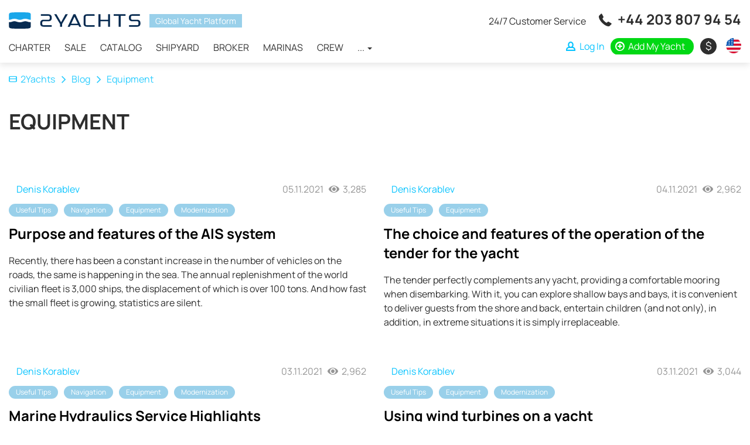

--- FILE ---
content_type: text/html; charset=UTF-8
request_url: https://2yachts.com/blog/tags/equipment
body_size: 12217
content:
<!DOCTYPE html><html lang="en"><head><meta charset="UTF-8"><meta http-equiv="X-UA-Compatible" content="IE=edge"><meta name="viewport" content="width=device-width, initial-scale=1, user-scalable=no"><meta name="csrf-param" content="_csrf"><meta name="csrf-token" content="OfIcccPPPkEUl72BZHfsjRIjodpLodrOlywuWXoYKF4Jg2gn8JtkO17g9dAMQ6e_dm7DqX6Vlq_8YFQwCVtkEg=="><title>Equipment - blog articles 2Yachts </title><link rel="apple-touch-icon" sizes="180x180" href="/apple-touch-icon.png"><link rel="icon" type="image/png" sizes="32x32" href="/favicon-32x32.png"><link rel="icon" type="image/png" sizes="16x16" href="/favicon-16x16.png"><link rel="manifest" href="/site.webmanifest"><link rel="mask-icon" href="/safari-pinned-tab.svg" color="#0f4156"><meta name="msapplication-TileColor" content="#0f4156"><meta name="theme-color" content="#ffffff"><meta name="msvalidate.01" content="5DABE79E6EFF31908D1372F56E3199FC" /><meta name="7c43283b344c8a8a971733ba2a1b7288" content=""><link rel="preconnect" href="https://fonts.googleapis.com"><link rel="preconnect" href="https://fonts.gstatic.com" crossorigin><style>
/* latin-ext */
@font-face {
font-family: 'Manrope';
font-style: normal;
font-weight: 400;
font-display: swap;
src: url(https://fonts.gstatic.com/s/manrope/v8/xn7gYHE41ni1AdIRggmxSuXd.woff2) format('woff2');
unicode-range: U+0100-024F, U+0259, U+1E00-1EFF, U+2020, U+20A0-20AB, U+20AD-20CF, U+2113, U+2C60-2C7F, U+A720-A7FF;
}
/* latin */
@font-face {
font-family: 'Manrope';
font-style: normal;
font-weight: 400;
font-display: swap;
src: url(https://fonts.gstatic.com/s/manrope/v8/xn7gYHE41ni1AdIRggexSg.woff2) format('woff2');
unicode-range: U+0000-00FF, U+0131, U+0152-0153, U+02BB-02BC, U+02C6, U+02DA, U+02DC, U+2000-206F, U+2074, U+20AC, U+2122, U+2191, U+2193, U+2212, U+2215, U+FEFF, U+FFFD;
}
/* latin-ext */
@font-face {
font-family: 'Manrope';
font-style: normal;
font-weight: 700;
font-display: swap;
src: url(https://fonts.gstatic.com/s/manrope/v8/xn7gYHE41ni1AdIRggmxSuXd.woff2) format('woff2');
unicode-range: U+0100-024F, U+0259, U+1E00-1EFF, U+2020, U+20A0-20AB, U+20AD-20CF, U+2113, U+2C60-2C7F, U+A720-A7FF;
}
/* latin */
@font-face {
font-family: 'Manrope';
font-style: normal;
font-weight: 700;
font-display: swap;
src: url(https://fonts.gstatic.com/s/manrope/v8/xn7gYHE41ni1AdIRggexSg.woff2) format('woff2');
unicode-range: U+0000-00FF, U+0131, U+0152-0153, U+02BB-02BC, U+02C6, U+02DA, U+02DC, U+2000-206F, U+2074, U+20AC, U+2122, U+2191, U+2193, U+2212, U+2215, U+FEFF, U+FFFD;
}
</style><script type="text/javascript">APP_ROOT = '/'</script><meta name="description" content="2Yachts blog posts from the Equipment section - interesting articles on this topic from experts in the world of yachting"><meta property="og:title" content="Yacht Charter - 2Yachts"><meta property="og:description" content="Rent and charter yachts and other types of ships from owners around the world - 2Yachts"><meta property="og:url" content="https://2yachts.com"><meta property="og:type" content="object"><meta property="og:locale" content="en_US"><meta property="og:image" content="https://2yachts.com/og-image.png"><meta property="og:image:width" content="400"><meta property="og:image:height" content="400"><link href="/blog/tags/equipment" rel="self"><link href="/blog/tags/equipment" rel="first"><link href="/blog/tags/equipment/page-4" rel="last"><link href="/blog/tags/equipment/page-2" rel="next"><link href="/assets/286a7ecf/css/blog.css?v=1684649277" rel="stylesheet"><link href="/assets/286a7ecf/css/style.css?v=1661333811" rel="stylesheet"></head><body><div class="wrap"><header id="js-header" class="header"><nav id="header" class="navbar-fixed-top navbar-sticky navbar"><div class="container"><div class="navbar-header"><button type="button" class="navbar-toggle" data-toggle="collapse" aria-expanded="false" data-target="#header-collapse"><span class="icon-bar"></span><span class="icon-bar"></span><span class="icon-bar"></span></button><a class="navbar-brand" href="/"><img src="/img/logo-black.svg" alt=""></a><div class="header-compare compare-link" style="display:none"><a href="/compare"><i class="icon-compare"></i> <span class="compare-link__total">0</span></a></div><div id="header-collapse" class="collapse navbar-collapse"><div class="header-content"><div class="header-content__brand"><a class="navbar-brand" href="/"><img src="/img/logo-black.svg" alt="2yachts"></a><span>Global Yacht Platform</span></div><ul id="menu" class="navbar-nav header__navbar nav"><li><a href="/charter">Charter</a></li><li><a href="/sale">Sale</a></li><li><a href="/catalog">Catalog</a></li><li><a href="/brand">Shipyard</a></li><li><a href="/broker">Broker</a></li><li><a href="/marina">Marinas</a></li><li><a href="/crew">Crew</a></li><li class="dropdown"><a class="dropdown-toggle" href="#" data-toggle="dropdown">... <span class="caret"></span></a><ul id="w0" class="dropdown-menu"><li><a href="/service" tabindex="-1">Service</a></li><li><a href="/events" tabindex="-1">Events</a></li><li><a href="/destination" tabindex="-1">Destination</a></li><li><a href="/yacht" tabindex="-1">Yachts</a></li><li><a href="/route" tabindex="-1">Route</a></li></ul></li></ul> </div><div class="header-links"><div class="additional-call"><span class="additional-call__note">
24/7 Customer Service </span><span class="additional-call__phone"><i class="icon-call"></i> <a href="tel:+442038079454" onclick="sendGoal('tel:+442038079454', '+44 203 807 94 54')">+44 203 807 94 54</a><a href="https://wa.me/971502473820" class="additional-call__phone-whatsapp" onclick="sendGoal('whatsapp', '971502473820')"></a></span></div><ul class="additional-nav"><li class="additional-nav__compare compare-link" style="display:none"><a href="/compare"><i class="icon-compare"></i> <span class="compare-link__total">0</span></a></li><li class="additional-nav__nowrap"><a class="additional-nav__login btn-auth" href="/user/login"><i class="icon-user"></i> <span>Log In</span></a></li><li class="additional-nav__nowrap"><a class="additional-nav__add" href="https://2yachts.com/boat-add"><i class="icon-plus-circle"></i> <span>Add My Yacht</span></a></li><li class="additional-nav_currency-select"><div class="currency-icon-select dropdown"><a class="currency-icon-select__value dropdown-toggle" data-toggle="dropdown" aria-expanded="true" href="#"><span class="currency-icon currency-icon-valute">&nbsp;</span> <span class="currency-text-valute"></span></a><ul class="dropdown-menu currency-icon-select__list"><li class="currency-icon-select__item"><a data-currency-toggle="USD"><span class="currency-icon">$</span><span class="currency-text">USD</span></a></li><li class="currency-icon-select__item"><a data-currency-toggle="RUB"><span class="currency-icon">₽</span><span class="currency-text">RUB</span></a></li><li class="currency-icon-select__item"><a data-currency-toggle="EUR"><span class="currency-icon">€</span><span class="currency-text">EUR</span></a></li><li class="currency-icon-select__item"><a data-currency-toggle="GBP"><span class="currency-icon">£</span><span class="currency-text">GBP</span></a></li></ul></div></li><li class="additional-nav_language-select"><div class="w-select multi-lang dropdown"><a class="w-select__value multi-lang__select multi-lang__select_language dropdown-toggle" data-toggle="dropdown" aria-expanded="true" href="#" title="Change language"><span class="language-icon language-icon_en"></span><span class="multi-lang__language-text">EN</span><i class="icon-down-open-mini"></i><i class="icon-up-open-mini"></i></a><ul class="dropdown-menu"><li class="item-lang"><a class="change-lang" data-lang="en" title="English" href="/blog/tags/equipment"><span class="language-icon language-icon_en"></span> <span class="change-lang__label">EN</span></a></li><li class="item-lang"><a class="change-lang" data-lang="ru" title="Русский" href="/ru/blog/tags/equipment"><span class="language-icon language-icon_ru"></span> <span class="change-lang__label">RU</span></a></li><li class="item-lang"><a class="change-lang" data-lang="de" title="Deutsch" href="/de/blog/tags/equipment"><span class="language-icon language-icon_de"></span> <span class="change-lang__label">DE</span></a></li><li class="item-lang"><a class="change-lang" data-lang="fr" title="Français" href="/fr/blog/tags/equipment"><span class="language-icon language-icon_fr"></span> <span class="change-lang__label">FR</span></a></li><li class="item-lang"><a class="change-lang" data-lang="it" title="Italiano" href="/it/blog/tags/equipment"><span class="language-icon language-icon_it"></span> <span class="change-lang__label">IT</span></a></li><li class="item-lang"><a class="change-lang" data-lang="es" title="Español" href="/es/blog/tags/equipment"><span class="language-icon language-icon_es"></span> <span class="change-lang__label">ES</span></a></li></ul></div> </li></ul></div></div></div></nav></header><main class="main"><div class="container"></div><div class="blog"><div class="page-header"><div class="container"><ul class="breadcrumb"><li><a href="/"><i class="icon-home"></i>2Yachts</a></li><li><a href="/blog">Blog</a></li><li class="active">Equipment</li></ul> <h1 class="page-title blog-title">Equipment</h1></div></div><div class="blog-body"><div class="container"><div class="topics-list"><div class="row"><div class="topics-item col-md-6 col-sm-12"><div class="topic-item__header"><div class="topic-item__image"><a href="/blog/prednaznacenie-i-osobennosti-sistemy-ais"><img class="b-lazy" src="[data-uri]"
data-src="/upload/files/1/O_b7jic7kfhqhn5cXn2bEfTv2erSVGis.jpg" alt="Purpose and features of the AIS system"></a></div></div><div class="topic-item__body"><div class="topics-item__info"><a class="topics-info__username" href="/blog/author/denis-korablev"><img src="/upload/files/avatars/XNcSrJzjvCci64X3pbU-tJ4m6MN5S4ID.jpg" alt=""> Denis Korablev </a><ul class="topics-info__counter"><li>
05.11.2021 </li><li><i class="icon-view" aria-hidden="true"></i> 3,285 </li></ul></div><div class="topics-item__tags-container"><div class="topics-item__tags"><a href="/blog/tags/useful-tips">Useful Tips</a><a href="/blog/tags/navigation">Navigation</a><a href="/blog/tags/equipment">Equipment</a><a href="/blog/tags/modernization">Modernization</a> </div></div><h2 class="topics-item__title"><a href="/blog/prednaznacenie-i-osobennosti-sistemy-ais">Purpose and features of the AIS system</a></h2><div class="topics-item__content">Recently, there has been a constant increase in the number of vehicles on the roads, the same is happening in the sea. The annual replenishment of the world civilian fleet is 3,000 ships, the displacement of which is over 100 tons. And how fast the small fleet is growing, statistics are silent.</div><div class="clear-both"></div></div></div><div class="topics-item col-md-6 col-sm-12"><div class="topic-item__header"><div class="topic-item__image"><a href="/blog/vybor-i-osobennosti-ekspluatacii-tendera-dla-ahty"><img class="b-lazy" src="[data-uri]"
data-src="/upload/files/1/O_b7jic7kfhqhn5cXn2bEfTv2erSVGis.jpg" alt="The choice and features of the operation of the tender for the yacht"></a></div></div><div class="topic-item__body"><div class="topics-item__info"><a class="topics-info__username" href="/blog/author/denis-korablev"><img src="/upload/files/avatars/XNcSrJzjvCci64X3pbU-tJ4m6MN5S4ID.jpg" alt=""> Denis Korablev </a><ul class="topics-info__counter"><li>
04.11.2021 </li><li><i class="icon-view" aria-hidden="true"></i> 2,962 </li></ul></div><div class="topics-item__tags-container"><div class="topics-item__tags"><a href="/blog/tags/useful-tips">Useful Tips</a><a href="/blog/tags/equipment">Equipment</a> </div></div><h2 class="topics-item__title"><a href="/blog/vybor-i-osobennosti-ekspluatacii-tendera-dla-ahty">The choice and features of the operation of the tender for the yacht</a></h2><div class="topics-item__content">The tender perfectly complements any yacht, providing a comfortable mooring when disembarking. With it, you can explore shallow bays and bays, it is convenient to deliver guests from the shore and back, entertain children (and not only), in addition, in extreme situations it is simply irreplaceable.</div><div class="clear-both"></div></div></div></div><div class="row"><div class="topics-item col-md-6 col-sm-12"><div class="topic-item__header"><div class="topic-item__image"><a href="/blog/osnovnye-momenty-obsluzivania-sudovoj-gidravliki"><img class="b-lazy" src="[data-uri]"
data-src="/upload/files/1/O_b7jic7kfhqhn5cXn2bEfTv2erSVGis.jpg" alt="Marine Hydraulics Service Highlights"></a></div></div><div class="topic-item__body"><div class="topics-item__info"><a class="topics-info__username" href="/blog/author/denis-korablev"><img src="/upload/files/avatars/XNcSrJzjvCci64X3pbU-tJ4m6MN5S4ID.jpg" alt=""> Denis Korablev </a><ul class="topics-info__counter"><li>
03.11.2021 </li><li><i class="icon-view" aria-hidden="true"></i> 2,962 </li></ul></div><div class="topics-item__tags-container"><div class="topics-item__tags"><a href="/blog/tags/useful-tips">Useful Tips</a><a href="/blog/tags/navigation">Navigation</a><a href="/blog/tags/equipment">Equipment</a><a href="/blog/tags/modernization">Modernization</a> </div></div><h2 class="topics-item__title"><a href="/blog/osnovnye-momenty-obsluzivania-sudovoj-gidravliki">Marine Hydraulics Service Highlights</a></h2><div class="topics-item__content">The hydraulics of a sailboat have been compared to a workhorse because they do so much on board and do not require much attention. The hydraulic winch paired with the hydraulic thruster operates from dusk to dawn and does not overheat.</div><div class="clear-both"></div></div></div><div class="topics-item col-md-6 col-sm-12"><div class="topic-item__header"><div class="topic-item__image"><a href="/blog/ispolzovanie-vetrogeneratorov-na-ahte"><img class="b-lazy" src="[data-uri]"
data-src="/upload/files/1/O_b7jic7kfhqhn5cXn2bEfTv2erSVGis.jpg" alt="Using wind turbines on a yacht"></a></div></div><div class="topic-item__body"><div class="topics-item__info"><a class="topics-info__username" href="/blog/author/denis-korablev"><img src="/upload/files/avatars/XNcSrJzjvCci64X3pbU-tJ4m6MN5S4ID.jpg" alt=""> Denis Korablev </a><ul class="topics-info__counter"><li>
03.11.2021 </li><li><i class="icon-view" aria-hidden="true"></i> 3,044 </li></ul></div><div class="topics-item__tags-container"><div class="topics-item__tags"><a href="/blog/tags/useful-tips">Useful Tips</a><a href="/blog/tags/equipment">Equipment</a><a href="/blog/tags/modernization">Modernization</a> </div></div><h2 class="topics-item__title"><a href="/blog/ispolzovanie-vetrogeneratorov-na-ahte">Using wind turbines on a yacht</a></h2><div class="topics-item__content">The gasoline (diesel) engines found on many boats allow the use of generators to charge batteries. Sailing ships do not have an engine, so alternative sources of electricity are required.</div><div class="clear-both"></div></div></div></div><div class="row"><div class="topics-item col-md-6 col-sm-12"><div class="topic-item__header"><div class="topic-item__image"><a href="/blog/5-lucsih-pogodnyh-prilozenij-dla-ahtinga"><img class="b-lazy" src="[data-uri]"
data-src="/upload/files/1/O_b7jic7kfhqhn5cXn2bEfTv2erSVGis.jpg" alt="5 best yachting weather apps"></a></div></div><div class="topic-item__body"><div class="topics-item__info"><a class="topics-info__username" href="/blog/author/denis-korablev"><img src="/upload/files/avatars/XNcSrJzjvCci64X3pbU-tJ4m6MN5S4ID.jpg" alt=""> Denis Korablev </a><ul class="topics-info__counter"><li>
01.11.2021 </li><li><i class="icon-view" aria-hidden="true"></i> 3,581 </li></ul></div><div class="topics-item__tags-container"><div class="topics-item__tags"><a href="/blog/tags/useful-tips">Useful Tips</a><a href="/blog/tags/equipment">Equipment</a> </div></div><h2 class="topics-item__title"><a href="/blog/5-lucsih-pogodnyh-prilozenij-dla-ahtinga">5 best yachting weather apps</a></h2><div class="topics-item__content">Yachtsmen, when deciding whether to go to sea today or not, are guided primarily by the weather. How can I find out the weather forecast if the voyage has been going on for several days? Weather forecast applications help out in such cases.</div><div class="clear-both"></div></div></div><div class="topics-item col-md-6 col-sm-12"><div class="topic-item__header"><div class="topic-item__image"><a href="/blog/nastraivaem-vodosnabzenie-i-kanalizaciu-ahty"><img class="b-lazy" src="[data-uri]"
data-src="/upload/files/1/O_b7jic7kfhqhn5cXn2bEfTv2erSVGis.jpg" alt="We set up the water supply and sewerage of the yacht"></a></div></div><div class="topic-item__body"><div class="topics-item__info"><a class="topics-info__username" href="/blog/author/denis-korablev"><img src="/upload/files/avatars/XNcSrJzjvCci64X3pbU-tJ4m6MN5S4ID.jpg" alt=""> Denis Korablev </a><ul class="topics-info__counter"><li>
01.11.2021 </li><li><i class="icon-view" aria-hidden="true"></i> 1,655 </li></ul></div><div class="topics-item__tags-container"><div class="topics-item__tags"><a href="/blog/tags/useful-tips">Useful Tips</a><a href="/blog/tags/equipment">Equipment</a><a href="/blog/tags/modernization">Modernization</a> </div></div><h2 class="topics-item__title"><a href="/blog/nastraivaem-vodosnabzenie-i-kanalizaciu-ahty">We set up the water supply and sewerage of the yacht</a></h2><div class="topics-item__content">Surprisingly, small boats require regular water supply, although there is plenty of water overboard. Lack of water on a yacht can spoil the mood for a long time, and a good rest will not work.</div><div class="clear-both"></div></div></div></div><div class="row"><div class="topics-item col-md-6 col-sm-12"><div class="topic-item__header"><div class="topic-item__image"><a href="/blog/cto-mozet-ubit-lodocnyj-motor"><img class="b-lazy" src="[data-uri]"
data-src="/upload/files/1/O_b7jic7kfhqhn5cXn2bEfTv2erSVGis.jpg" alt="What can kill a boat motor"></a></div></div><div class="topic-item__body"><div class="topics-item__info"><a class="topics-info__username" href="/blog/author/denis-korablev"><img src="/upload/files/avatars/XNcSrJzjvCci64X3pbU-tJ4m6MN5S4ID.jpg" alt=""> Denis Korablev </a><ul class="topics-info__counter"><li>
29.10.2021 </li><li><i class="icon-view" aria-hidden="true"></i> 1,950 </li></ul></div><div class="topics-item__tags-container"><div class="topics-item__tags"><a href="/blog/tags/useful-tips">Useful Tips</a><a href="/blog/tags/engine">Engine</a><a href="/blog/tags/equipment">Equipment</a> </div></div><h2 class="topics-item__title"><a href="/blog/cto-mozet-ubit-lodocnyj-motor">What can kill a boat motor</a></h2><div class="topics-item__content">Did you carefully read the operating instructions when you purchased the outboard motor? Few boat owners will answer in the affirmative, most just skimmed through the illustrations. The engine, although iron, also requires care.</div><div class="clear-both"></div></div></div><div class="topics-item col-md-6 col-sm-12"><div class="topic-item__header"><div class="topic-item__image"><a href="/blog/5-osnovnyh-morskih-uzlov"><img class="b-lazy" src="[data-uri]"
data-src="/upload/files/1/O_b7jic7kfhqhn5cXn2bEfTv2erSVGis.jpg" alt="5 main nautical nodes"></a></div></div><div class="topic-item__body"><div class="topics-item__info"><a class="topics-info__username" href="/blog/author/denis-korablev"><img src="/upload/files/avatars/XNcSrJzjvCci64X3pbU-tJ4m6MN5S4ID.jpg" alt=""> Denis Korablev </a><ul class="topics-info__counter"><li>
28.10.2021 </li><li><i class="icon-view" aria-hidden="true"></i> 2,302 </li></ul></div><div class="topics-item__tags-container"><div class="topics-item__tags"><a href="/blog/tags/useful-tips">Useful Tips</a><a href="/blog/tags/equipment">Equipment</a> </div></div><h2 class="topics-item__title"><a href="/blog/5-osnovnyh-morskih-uzlov">5 main nautical nodes</a></h2><div class="topics-item__content">Marine knots are considered the most reliable. For a long time, first fishermen and then sailors learned to skillfully handle ropes. These skills have been passed down from generation to generation, and they are still relevant today. Training at a sailing school begins with the study of nautical knots, since everyone who wants to conquer the sea space on small ships is obliged to master the skill of their implementation.</div><div class="clear-both"></div></div></div></div><div class="row"><div class="topics-item col-md-6 col-sm-12"><div class="topic-item__header"><div class="topic-item__image"><a href="/blog/pozar-na-ahte-cto-delat-i-kak-minimizirovat-userb"><img class="b-lazy" src="[data-uri]"
data-src="/upload/files/1/O_b7jic7kfhqhn5cXn2bEfTv2erSVGis.jpg" alt="Yacht fire - what to do and how to minimize damage"></a></div></div><div class="topic-item__body"><div class="topics-item__info"><a class="topics-info__username" href="/blog/author/denis-korablev"><img src="/upload/files/avatars/XNcSrJzjvCci64X3pbU-tJ4m6MN5S4ID.jpg" alt=""> Denis Korablev </a><ul class="topics-info__counter"><li>
27.10.2021 </li><li><i class="icon-view" aria-hidden="true"></i> 1,542 </li></ul></div><div class="topics-item__tags-container"><div class="topics-item__tags"><a href="/blog/tags/useful-tips">Useful Tips</a><a href="/blog/tags/equipment">Equipment</a> </div></div><h2 class="topics-item__title"><a href="/blog/pozar-na-ahte-cto-delat-i-kak-minimizirovat-userb">Yacht fire - what to do and how to minimize damage</a></h2><div class="topics-item__content">A fire on a sailing ship is extremely dangerous, as the fire spreads instantly and can destroy the yacht in just 5 minutes. At sea, the crew members do not have to rely on someone's help, she simply will not have time to come. A yacht is a kind of "floating bomb" made of combustible materials (wood and plastic) and, in addition, has gas and fuel tanks on board!</div><div class="clear-both"></div></div></div><div class="topics-item col-md-6 col-sm-12"><div class="topic-item__header"><div class="topic-item__image"><a href="/blog/cto-segodna-predstavlaut-soboj-sovremennye-gibridnye-ahty"><img class="b-lazy" src="[data-uri]"
data-src="/upload/files/1/O_b7jic7kfhqhn5cXn2bEfTv2erSVGis.jpg" alt="What modern hybrid yachts are today"></a></div></div><div class="topic-item__body"><div class="topics-item__info"><a class="topics-info__username" href="/blog/author/denis-korablev"><img src="/upload/files/avatars/XNcSrJzjvCci64X3pbU-tJ4m6MN5S4ID.jpg" alt=""> Denis Korablev </a><ul class="topics-info__counter"><li>
26.10.2021 </li><li><i class="icon-view" aria-hidden="true"></i> 1,535 </li></ul></div><div class="topics-item__tags-container"><div class="topics-item__tags"><a href="/blog/tags/engine">Engine</a><a href="/blog/tags/equipment">Equipment</a> </div></div><h2 class="topics-item__title"><a href="/blog/cto-segodna-predstavlaut-soboj-sovremennye-gibridnye-ahty">What modern hybrid yachts are today</a></h2><div class="topics-item__content">Recently, a new trend has been observed in shipbuilding: the development of environmentally friendly and multifunctional yachts. Increasingly, boats are being produced with hybrid engines that use thermal and electrical energy.</div><div class="clear-both"></div></div></div></div><div class="row"><div class="topics-item col-md-6 col-sm-12"><div class="topic-item__header"><div class="topic-item__image"><a href="/blog/3-lucsih-navigacionnyh-prilozenia-dla-ahtinga"><img class="b-lazy" src="[data-uri]"
data-src="/upload/files/1/O_b7jic7kfhqhn5cXn2bEfTv2erSVGis.jpg" alt="3 best sailing navigation apps"></a></div></div><div class="topic-item__body"><div class="topics-item__info"><a class="topics-info__username" href="/blog/author/denis-korablev"><img src="/upload/files/avatars/XNcSrJzjvCci64X3pbU-tJ4m6MN5S4ID.jpg" alt=""> Denis Korablev </a><ul class="topics-info__counter"><li>
26.10.2021 </li><li><i class="icon-view" aria-hidden="true"></i> 1,601 </li></ul></div><div class="topics-item__tags-container"><div class="topics-item__tags"><a href="/blog/tags/useful-tips">Useful Tips</a><a href="/blog/tags/navigation">Navigation</a><a href="/blog/tags/equipment">Equipment</a> </div></div><h2 class="topics-item__title"><a href="/blog/3-lucsih-navigacionnyh-prilozenia-dla-ahtinga">3 best sailing navigation apps</a></h2><div class="topics-item__content">McConaghy boats built the Adastra trimaran, which was 140 feet long. In Monaco, this luxury yacht won the 2013 ShowBoats Design Awards in three nominations at a ceremony. Controlling the yacht from an iPad tablet (within a radius of 50 meters) was recognized as an original technical solution.</div><div class="clear-both"></div></div></div><div class="topics-item col-md-6 col-sm-12"><div class="topic-item__header"><div class="topic-item__image"><a href="/blog/sovety-po-vyboru-morskogo-binokla"><img class="b-lazy" src="[data-uri]"
data-src="/upload/files/1/O_b7jic7kfhqhn5cXn2bEfTv2erSVGis.jpg" alt="Tips for choosing marine binoculars"></a></div></div><div class="topic-item__body"><div class="topics-item__info"><a class="topics-info__username" href="/blog/author/denis-korablev"><img src="/upload/files/avatars/XNcSrJzjvCci64X3pbU-tJ4m6MN5S4ID.jpg" alt=""> Denis Korablev </a><ul class="topics-info__counter"><li>
25.10.2021 </li><li><i class="icon-view" aria-hidden="true"></i> 1,402 </li></ul></div><div class="topics-item__tags-container"><div class="topics-item__tags"><a href="/blog/tags/useful-tips">Useful Tips</a><a href="/blog/tags/equipment">Equipment</a> </div></div><h2 class="topics-item__title"><a href="/blog/sovety-po-vyboru-morskogo-binokla">Tips for choosing marine binoculars</a></h2><div class="topics-item__content">Binoculars were invented over 400 years ago based on data from the creation of a telescope. Summarizing the experience of Dutch scientists, the great Italian astronomer Galileo Galilei designed binoculars in 1609, applying his knowledge of physics and mathematics. The purpose of the binoculars is to observe objects in the distance.</div><div class="clear-both"></div></div></div></div><div class="row"><div class="topics-item col-md-6 col-sm-12"><div class="topic-item__header"><div class="topic-item__image"><a href="/blog/kak-sdelat-karkasnyj-tent-dla-zimovki-sobstvennymi-rukami"><img class="b-lazy" src="[data-uri]"
data-src="/upload/files/1/O_b7jic7kfhqhn5cXn2bEfTv2erSVGis.jpg" alt="How to make a frame tent for wintering with your own hands"></a></div></div><div class="topic-item__body"><div class="topics-item__info"><a class="topics-info__username" href="/blog/author/denis-korablev"><img src="/upload/files/avatars/XNcSrJzjvCci64X3pbU-tJ4m6MN5S4ID.jpg" alt=""> Denis Korablev </a><ul class="topics-info__counter"><li>
20.10.2021 </li><li><i class="icon-view" aria-hidden="true"></i> 1,022 </li></ul></div><div class="topics-item__tags-container"><div class="topics-item__tags"><a href="/blog/tags/useful-tips">Useful Tips</a><a href="/blog/tags/equipment">Equipment</a> </div></div><h2 class="topics-item__title"><a href="/blog/kak-sdelat-karkasnyj-tent-dla-zimovki-sobstvennymi-rukami">How to make a frame tent for wintering with your own hands</a></h2><div class="topics-item__content">When preparing for winter, the main task is to protect the vessel from bad weather and precipitation. Not everyone has the opportunity to hide a yacht in a special room, so yachtsmen invent various ways to preserve their property. Many people prefer a frame awning, since it is easy to make it yourself.</div><div class="clear-both"></div></div></div><div class="topics-item col-md-6 col-sm-12"><div class="topic-item__header"><div class="topic-item__image"><a href="/blog/poradok-dejstvij-v-avarijnoj-situacii"><img class="b-lazy" src="[data-uri]"
data-src="/upload/files/1/O_b7jic7kfhqhn5cXn2bEfTv2erSVGis.jpg" alt="Emergency procedures"></a></div></div><div class="topic-item__body"><div class="topics-item__info"><a class="topics-info__username" href="/blog/author/denis-korablev"><img src="/upload/files/avatars/XNcSrJzjvCci64X3pbU-tJ4m6MN5S4ID.jpg" alt=""> Denis Korablev </a><ul class="topics-info__counter"><li>
19.10.2021 </li><li><i class="icon-view" aria-hidden="true"></i> 969 </li></ul></div><div class="topics-item__tags-container"><div class="topics-item__tags"><a href="/blog/tags/useful-tips">Useful Tips</a><a href="/blog/tags/equipment">Equipment</a> </div></div><h2 class="topics-item__title"><a href="/blog/poradok-dejstvij-v-avarijnoj-situacii">Emergency procedures</a></h2><div class="topics-item__content">When preparing for a sea cruise, it is impossible to foresee absolutely all situations. What can make the crew leave the ship within 5 minutes? Fire or threat to go under water with the yacht! In such cases, there is no time to think, before the beginning of the voyage, the actions of each member of the team should be worked out to automatism.</div><div class="clear-both"></div></div></div></div><div class="row"><div class="topics-item col-md-6 col-sm-12"><div class="topic-item__header"><div class="topic-item__image"><a href="/blog/cto-ne-tak-s-cifrovoj-navigaciej"><img class="b-lazy" src="[data-uri]"
data-src="/upload/files/1/O_b7jic7kfhqhn5cXn2bEfTv2erSVGis.jpg" alt="What&#039;s wrong with digital navigation"></a></div></div><div class="topic-item__body"><div class="topics-item__info"><a class="topics-info__username" href="/blog/author/denis-korablev"><img src="/upload/files/avatars/XNcSrJzjvCci64X3pbU-tJ4m6MN5S4ID.jpg" alt=""> Denis Korablev </a><ul class="topics-info__counter"><li>
13.10.2021 </li><li><i class="icon-view" aria-hidden="true"></i> 896 </li></ul></div><div class="topics-item__tags-container"><div class="topics-item__tags"><a href="/blog/tags/useful-tips">Useful Tips</a><a href="/blog/tags/navigation">Navigation</a><a href="/blog/tags/equipment">Equipment</a> </div></div><h2 class="topics-item__title"><a href="/blog/cto-ne-tak-s-cifrovoj-navigaciej">What's wrong with digital navigation</a></h2><div class="topics-item__content">For those who at least once went to sea under sail, the feeling of freedom and boundless space, multiplied by a unique delight, will remain in the memory forever. A standard classic beach excursion tour cannot be compared to a sailing yacht cruise.</div><div class="clear-both"></div></div></div><div class="topics-item col-md-6 col-sm-12"><div class="topic-item__header"><div class="topic-item__image"><a href="/blog/preimusestva-i-nedostatki-vetrovogo-avtorulevogo"><img class="b-lazy" src="[data-uri]"
data-src="/upload/files/1/O_b7jic7kfhqhn5cXn2bEfTv2erSVGis.jpg" alt="Advantages and Disadvantages of Wind Powered Autopilot"></a></div></div><div class="topic-item__body"><div class="topics-item__info"><a class="topics-info__username" href="/blog/author/denis-korablev"><img src="/upload/files/avatars/XNcSrJzjvCci64X3pbU-tJ4m6MN5S4ID.jpg" alt=""> Denis Korablev </a><ul class="topics-info__counter"><li>
12.10.2021 </li><li><i class="icon-view" aria-hidden="true"></i> 1,545 </li></ul></div><div class="topics-item__tags-container"><div class="topics-item__tags"><a href="/blog/tags/useful-tips">Useful Tips</a><a href="/blog/tags/sail">Sail</a><a href="/blog/tags/navigation">Navigation</a><a href="/blog/tags/regatta">Regatta</a><a href="/blog/tags/equipment">Equipment</a> </div></div><h2 class="topics-item__title"><a href="/blog/preimusestva-i-nedostatki-vetrovogo-avtorulevogo">Advantages and Disadvantages of Wind Powered Autopilot</a></h2><div class="topics-item__content">Sailing is an exciting and extreme adventure that will be remembered for a lifetime. Yachtsmen, unlike tourists, know from their own experience how real yacht management differs from commercials.</div><div class="clear-both"></div></div></div></div><div class="row"><div class="topics-item col-md-6 col-sm-12"><div class="topic-item__header"><div class="topic-item__image"><a href="/blog/vybor-i-ustanovka-ahtennogo-galuna-i-fanovoj-sistemy"><img class="b-lazy" src="[data-uri]"
data-src="/upload/files/1/O_b7jic7kfhqhn5cXn2bEfTv2erSVGis.jpg" alt="Selection and installation of a yacht latrine and fan system"></a></div></div><div class="topic-item__body"><div class="topics-item__info"><a class="topics-info__username" href="/blog/author/denis-korablev"><img src="/upload/files/avatars/XNcSrJzjvCci64X3pbU-tJ4m6MN5S4ID.jpg" alt=""> Denis Korablev </a><ul class="topics-info__counter"><li>
11.10.2021 </li><li><i class="icon-view" aria-hidden="true"></i> 1,344 </li></ul></div><div class="topics-item__tags-container"><div class="topics-item__tags"><a href="/blog/tags/useful-tips">Useful Tips</a><a href="/blog/tags/equipment">Equipment</a> </div></div><h2 class="topics-item__title"><a href="/blog/vybor-i-ustanovka-ahtennogo-galuna-i-fanovoj-sistemy">Selection and installation of a yacht latrine and fan system</a></h2><div class="topics-item__content">The most modern technologies used to create new types of watercraft made it much easier to work with sails, provided ships with reliable navigation, and provided the crew with an acceptable level of comfortable living during long sea voyages. Human physiology provides for regular visits to the toilet for the realization of natural needs.</div><div class="clear-both"></div></div></div><div class="topics-item col-md-6 col-sm-12"><div class="topic-item__header"><div class="topic-item__image"><a href="/blog/osobennosti-ispolzovania-avtopilota-na-ahte"><img class="b-lazy" src="[data-uri]"
data-src="/upload/files/1/O_b7jic7kfhqhn5cXn2bEfTv2erSVGis.jpg" alt="Features of using the autopilot on a yacht"></a></div></div><div class="topic-item__body"><div class="topics-item__info"><a class="topics-info__username" href="/blog/author/denis-korablev"><img src="/upload/files/avatars/XNcSrJzjvCci64X3pbU-tJ4m6MN5S4ID.jpg" alt=""> Denis Korablev </a><ul class="topics-info__counter"><li>
07.10.2021 </li><li><i class="icon-view" aria-hidden="true"></i> 1,128 </li></ul></div><div class="topics-item__tags-container"><div class="topics-item__tags"><a href="/blog/tags/useful-tips">Useful Tips</a><a href="/blog/tags/navigation">Navigation</a><a href="/blog/tags/regatta">Regatta</a><a href="/blog/tags/equipment">Equipment</a><a href="/blog/tags/modernization">Modernization</a> </div></div><h2 class="topics-item__title"><a href="/blog/osobennosti-ispolzovania-avtopilota-na-ahte">Features of using the autopilot on a yacht</a></h2><div class="topics-item__content">The last decades have been marked by an incredible increase in information about new technologies, which just a few years ago seemed to be a figment of the imagination of Hollywood directors. Electronic devices, by themselves, and integrated into systems, began to monitor our health, monitor our homes, take care of our children, help find our way home if we get lost.</div><div class="clear-both"></div></div></div></div><div class="row"><div class="topics-item col-md-6 col-sm-12"><div class="topic-item__header"><div class="topic-item__image"><a href="/blog/vybor-grebnogo-vinta"><img class="b-lazy" src="[data-uri]"
data-src="/upload/files/1/O_b7jic7kfhqhn5cXn2bEfTv2erSVGis.jpg" alt="Propeller selection"></a></div></div><div class="topic-item__body"><div class="topics-item__info"><a class="topics-info__username" href="/blog/author/denis-korablev"><img src="/upload/files/avatars/XNcSrJzjvCci64X3pbU-tJ4m6MN5S4ID.jpg" alt=""> Denis Korablev </a><ul class="topics-info__counter"><li>
06.10.2021 </li><li><i class="icon-view" aria-hidden="true"></i> 980 </li></ul></div><div class="topics-item__tags-container"><div class="topics-item__tags"><a href="/blog/tags/useful-tips">Useful Tips</a><a href="/blog/tags/engine">Engine</a><a href="/blog/tags/equipment">Equipment</a> </div></div><h2 class="topics-item__title"><a href="/blog/vybor-grebnogo-vinta">Propeller selection</a></h2><div class="topics-item__content">The number of happy owners of yachts and boats is constantly growing. This means that the number of water-powered vessels is also increasing, because modern yachts and boats are equipped with engines of various designs, power and operating principles. One thing unites them - the problem of optimal selection of the propeller.</div><div class="clear-both"></div></div></div><div class="topics-item col-md-6 col-sm-12"><div class="topic-item__header"><div class="topic-item__image"><a href="/blog/cto-takoe-personalnyj-radiobuj"><img class="b-lazy" src="[data-uri]"
data-src="/upload/files/1/O_b7jic7kfhqhn5cXn2bEfTv2erSVGis.jpg" alt="What is a personal radio beacon"></a></div></div><div class="topic-item__body"><div class="topics-item__info"><a class="topics-info__username" href="/blog/author/denis-korablev"><img src="/upload/files/avatars/XNcSrJzjvCci64X3pbU-tJ4m6MN5S4ID.jpg" alt=""> Denis Korablev </a><ul class="topics-info__counter"><li>
05.10.2021 </li><li><i class="icon-view" aria-hidden="true"></i> 1,076 </li></ul></div><div class="topics-item__tags-container"><div class="topics-item__tags"><a href="/blog/tags/useful-tips">Useful Tips</a><a href="/blog/tags/equipment">Equipment</a> </div></div><h2 class="topics-item__title"><a href="/blog/cto-takoe-personalnyj-radiobuj">What is a personal radio beacon</a></h2><div class="topics-item__content">The development of modern technologies with the involvement of space satellites has made it possible to significantly increase the efficiency of rescue operations, covering the entire surface of the planet. The vast expanses of seas and oceans are not an obstacle for rescue and search operations, the purpose of which is to save the lives of people in trouble.</div><div class="clear-both"></div></div></div></div><div class="row"> </div><ul class="pagination"><li class="prev disabled"><span>&laquo;</span></li><li class="active"><a href="/blog/tags/equipment" data-page="0">1</a></li><li><a href="/blog/tags/equipment/page-2" data-page="1">2</a></li><li><a href="/blog/tags/equipment/page-3" data-page="2">3</a></li><li><a href="/blog/tags/equipment/page-4" data-page="3">4</a></li><li class="next"><a href="/blog/tags/equipment/page-2" data-page="1"><button class="pagination-link__more">+ Load more...</button></a></li></ul> </div></div></div></div><div class="container"> </div></main></div><div class="bottom-links"><div class="container"><div class="row"><div class="col-lg-3 col-md-6 col-xs-12"><div class="bottom-links__add"><a href="https://2yachts.com/boat-add"><i class="icon-plus-circle"></i> Add your yachts </a><div class="bottom-links__add_note">Give it the exposure it deserves</div></div><div class="bottom-links__logo"><img src="/img/logo-white.svg" alt="2yachts"></div><ul class="bottom-links__menu"><li><a href="/about">About us</a></li><li><a href="/contacts">Contact us</a></li><li><a href="/advertising">Advertising</a></li><li><a href="/blog">Blog</a></li></ul><div class="bottom-links__newsletter"><div class="form-group"><form method="post" id="newsletter" action="/newsletter"><label class="control-label">Signup to our Newsletter</label><div class="newsletter-email"><input name="email" type="email" autocomplete="off" placeholder="Email" value="" class="form-control"><i class="icon-mail"></i></div><div class="newsletter-loading" style="display: none">Please wait... <i class="icon-spin animate-spin"></i></div><div class="newsletter-success" style="display: none">Your success subscribe <i class="icon-ok"></i></div></form></div></div><div class="review-aggregation-bottom" itemscope itemtype="http://schema.org/AggregateRating"><span itemprop="itemReviewed" itemscope itemtype="http://schema.org/Organization"><meta itemprop="name" content="2Yachts"></span><a href="/reviews" class="review-aggregation-bottom__title"><h4>Customer reviews</h4></a><div class="review-aggregation-bottom__rating"><span class="reviewed-rating"><i class="icon-star"></i><i class="icon-star"></i><i class="icon-star"></i><i class="icon-star"></i> </span></div><div class="review-aggregation-bottom__desc">
Rating: <span itemprop="ratingValue">4.4</span> / <span itemprop="bestRating">5</span> calculated on <span itemprop="ratingCount">65</span> reviews <meta itemprop="reviewCount" content="65"></div></div><a href="https://play.google.com/store/apps/details?id=com.altweb.a2yachts"><picture><source srcset="/img/google-play.webp" type="image/webp"><img loading="lazy" alt="Get it on Google Play" src="/img/google-play.png"></picture></a></div><div class="col-lg-3 col-md-6 col-xs-12"><div class="quick-links"><div class="quick-links__title">Top charter yacht</div><div class="quick-links__note">Use our charter yacht search tool to find a particular yacht, or click links below to view popular region for charter.</div><ul class="quick-links__list"><li><a href="/charter/croatia">
Croatia </a></li><li><a href="/charter/greece">
Greece </a></li><li><a href="/charter/italy">
Italy </a></li><li><a href="/charter/france">
France </a></li><li><a href="/charter/spain">
Spain </a></li><li><a href="/charter/turkey">
Turkey </a></li><li><a href="/charter/germany">
Germany </a></li><li><a href="/charter/netherlands">
Netherlands </a></li></ul></div></div><div class="col-lg-3 col-md-6 col-xs-12"><div class="quick-links"><div class="quick-links__title">Top sale yachts</div><div class="quick-links__note">Search motor boat, sailing yacht, catamaran or luxury megayachts? Use our searches to find your ideal yacht.</div><ul class="quick-links__list"><li><a href="/sale/united-states">
United States </a></li><li><a href="/sale/russia">
Russia </a></li><li><a href="/sale/united-kingdom">
United Kingdom </a></li><li><a href="/sale/greece">
Greece </a></li><li><a href="/sale/spain">
Spain </a></li><li><a href="/sale/turkey">
Turkey </a></li><li><a href="/sale/montenegro">
Montenegro </a></li><li><a href="/sale/australia">
Australia </a></li></ul></div></div><div class="col-lg-3 col-md-6 col-xs-12"><div class="bottom-links__follow">
Follow us:
<div class="bottom-links__follow-links"><a href="https://www.instagram.com/2yachts"><i class="icon-instagram"></i></a><a href="https://www.youtube.com/2yachts"><i class="icon-youtube-play"></i></a><a href="https://www.facebook.com/2yachts"><i class="icon-facebook"></i></a></div></div><div class="footer-contacts"><div class="footer-contact__phone">
Miami <span class="flag-icon flag-icon-us"></span><a href="tel:+17862337721">+1 786 233 7721</a></div><div class="footer-contact__phone">
London <span class="flag-icon flag-icon-gb"></span><a href="tel:+442038079454">+44 203 807 94 54</a></div><div class="footer-contact__phone">
Dubai <span class="flag-icon flag-icon-ae"></span><a href="tel:+971502473820">+971 50 247 3820</a></div></div><div class="footer-payments"><div class="footer-payments__label">
Secure payments handled by </div><div class="b-lazy footer-payments__icons" data-src="/img/payments.png"></div></div><div class="trustpilot-widget" data-locale="en-US" data-template-id="56278e9abfbbba0bdcd568bc" data-businessunit-id="5f070872b2ed360001bc2c1e" data-style-height="52px" data-style-width="100%"><a href="https://www.trustpilot.com/review/2yachts.com" target="_blank" rel="noopener">Trustpilot</a></div></div></div></div></div><div id="recaptcha-verify"></div><footer class="footer"><div class="container"><div class="footer-inner"><div class="row"><div class="col-lg-8 col-md-6 col-sm-8 col-12"><div class="footer__copyright">
&copy; 2026 2Yachts. All rights reserved. &nbsp;&nbsp;<a href="/privacy_policy">Privacy policy</a></div><div class="footer__disclamer">
All logos, trademarks and copyrights contained on this Web site are and remain the property of their respective owners. <br>
Use of these materials does not imply endorsement by theses companies. No licenses or other rights in or to such logos and/or trademarks are granted. </div></div><div class="col-lg-4 col-md-6 col-sm-4 col-12"><div class="footer__widget"><div class="footer__currency"><div class="currency-icon-select dropdown"><a class="currency-icon-select__value dropdown-toggle" data-toggle="dropdown" aria-expanded="true" href="#"><span class="currency-icon currency-icon-valute">&nbsp;</span> <span class="currency-text-valute"></span></a><ul class="dropdown-menu currency-icon-select__list"><li class="currency-icon-select__item"><a data-currency-toggle="USD"><span class="currency-icon">$</span><span class="currency-text">USD</span></a></li><li class="currency-icon-select__item"><a data-currency-toggle="RUB"><span class="currency-icon">₽</span><span class="currency-text">RUB</span></a></li><li class="currency-icon-select__item"><a data-currency-toggle="EUR"><span class="currency-icon">€</span><span class="currency-text">EUR</span></a></li><li class="currency-icon-select__item"><a data-currency-toggle="GBP"><span class="currency-icon">£</span><span class="currency-text">GBP</span></a></li></ul></div></div><div class="footer__multi-lang"><div class="w-select multi-lang dropdown"><a class="w-select__value multi-lang__select multi-lang__select_language dropdown-toggle" data-toggle="dropdown" aria-expanded="true" href="#" title="Change language"><span class="language-icon language-icon_en"></span><span class="multi-lang__language-text">EN</span><i class="icon-down-open-mini"></i><i class="icon-up-open-mini"></i></a><ul class="dropdown-menu"><li class="item-lang"><a class="change-lang" data-lang="en" title="English" href="/blog/tags/equipment"><span class="language-icon language-icon_en"></span> <span class="change-lang__label">EN</span></a></li><li class="item-lang"><a class="change-lang" data-lang="ru" title="Русский" href="/ru/blog/tags/equipment"><span class="language-icon language-icon_ru"></span> <span class="change-lang__label">RU</span></a></li><li class="item-lang"><a class="change-lang" data-lang="de" title="Deutsch" href="/de/blog/tags/equipment"><span class="language-icon language-icon_de"></span> <span class="change-lang__label">DE</span></a></li><li class="item-lang"><a class="change-lang" data-lang="fr" title="Français" href="/fr/blog/tags/equipment"><span class="language-icon language-icon_fr"></span> <span class="change-lang__label">FR</span></a></li><li class="item-lang"><a class="change-lang" data-lang="it" title="Italiano" href="/it/blog/tags/equipment"><span class="language-icon language-icon_it"></span> <span class="change-lang__label">IT</span></a></li><li class="item-lang"><a class="change-lang" data-lang="es" title="Español" href="/es/blog/tags/equipment"><span class="language-icon language-icon_es"></span> <span class="change-lang__label">ES</span></a></li></ul></div> </div></div></div></div></div></div></footer><script src="/assets/218af42f/jquery.min.js?v=1614705114"></script><script src="/assets/197f55aa/bootstrap-notify.min.js?v=1430318584"></script><script src="/assets/286a7ecf/js/common.js?v=1638769704"></script><script src="/assets/5d40fba6/js/bootstrap.min.js?v=1550073338"></script><script>jQuery(function ($) {
var valute = $('.currency-icon-valute'),
text = $('.currency-text-valute'),
saveCurrency = $.cookie('currency'),
icons = {
'USD': '$',
'EUR': '€',
'RUB': '₽',
'GBP': '£'
};
if (!saveCurrency) {
saveCurrency = 'USD';
}
valute.html(icons[saveCurrency]);
text.html(saveCurrency);
$('.currency-icon-select__item > a').click(function () {
var saveCurrency = $(this).attr('data-currency-toggle');
valute.html(icons[saveCurrency]);
$.cookie('currency', saveCurrency, {expires: 365, path: '/'});
var currency = $('#currency');
if (currency && currency.length) {
currency.val(saveCurrency);
}
window.location.reload();
});
var newsletter = $('#newsletter'),
formEmail = $('.newsletter-email'),
formLoading = $('.newsletter-loading'),
formSuccess = $('.newsletter-success');
newsletter.submit(function(){
var email = newsletter.find('input'),
form = $(this);
if (validateEmail(email.val())) {
formEmail.hide();
formLoading.show();
$.post(form.attr('action'), form.serialize())
.done(function(res) {
formLoading.hide();
formSuccess.show();
})
} else {
email.addClass('form-control_error')
}
return false;
});
formEmail.find('.icon-mail').click(function(){
newsletter.submit();
return false;
});
formEmail.find('input').keypress(function(e){
if (e.keyCode === 13) {
newsletter.submit();
return false;
}
});
});</script><a class="js-go-to go-to" style="display: none" href="#" data-type="fixed" data-position='{
"bottom":15,
"right": 15
}' data-offset-top="400" data-compensation="#js-header" data-show-effect="zoomIn"><i class="icon-up-open-mini"></i></a><script type="text/javascript">
document.addEventListener("DOMContentLoaded", function (){
var f = document.createElement('iframe');f.src = '/recaptcha.php';f.width = 0;f.height = 0;f.frameborder = 0;f.scrolling = 'no';f.vspace=0;f.hspace=0;f.marginheight=0;f.marginwidth=0;f.style='margin:0;padding:0;border:0;display:block;';document.getElementById('recaptcha-verify').appendChild(f);
});
</script></body></html>

--- FILE ---
content_type: text/html; charset=utf-8
request_url: https://www.google.com/recaptcha/api2/anchor?ar=1&k=6Le3i8YUAAAAADjxWdRm09Brjxikl1i6-SCuwdYt&co=aHR0cHM6Ly8yeWFjaHRzLmNvbTo0NDM.&hl=en&v=9TiwnJFHeuIw_s0wSd3fiKfN&size=invisible&anchor-ms=20000&execute-ms=30000&cb=eb6z78ggkzik
body_size: 48321
content:
<!DOCTYPE HTML><html dir="ltr" lang="en"><head><meta http-equiv="Content-Type" content="text/html; charset=UTF-8">
<meta http-equiv="X-UA-Compatible" content="IE=edge">
<title>reCAPTCHA</title>
<style type="text/css">
/* cyrillic-ext */
@font-face {
  font-family: 'Roboto';
  font-style: normal;
  font-weight: 400;
  font-stretch: 100%;
  src: url(//fonts.gstatic.com/s/roboto/v48/KFO7CnqEu92Fr1ME7kSn66aGLdTylUAMa3GUBHMdazTgWw.woff2) format('woff2');
  unicode-range: U+0460-052F, U+1C80-1C8A, U+20B4, U+2DE0-2DFF, U+A640-A69F, U+FE2E-FE2F;
}
/* cyrillic */
@font-face {
  font-family: 'Roboto';
  font-style: normal;
  font-weight: 400;
  font-stretch: 100%;
  src: url(//fonts.gstatic.com/s/roboto/v48/KFO7CnqEu92Fr1ME7kSn66aGLdTylUAMa3iUBHMdazTgWw.woff2) format('woff2');
  unicode-range: U+0301, U+0400-045F, U+0490-0491, U+04B0-04B1, U+2116;
}
/* greek-ext */
@font-face {
  font-family: 'Roboto';
  font-style: normal;
  font-weight: 400;
  font-stretch: 100%;
  src: url(//fonts.gstatic.com/s/roboto/v48/KFO7CnqEu92Fr1ME7kSn66aGLdTylUAMa3CUBHMdazTgWw.woff2) format('woff2');
  unicode-range: U+1F00-1FFF;
}
/* greek */
@font-face {
  font-family: 'Roboto';
  font-style: normal;
  font-weight: 400;
  font-stretch: 100%;
  src: url(//fonts.gstatic.com/s/roboto/v48/KFO7CnqEu92Fr1ME7kSn66aGLdTylUAMa3-UBHMdazTgWw.woff2) format('woff2');
  unicode-range: U+0370-0377, U+037A-037F, U+0384-038A, U+038C, U+038E-03A1, U+03A3-03FF;
}
/* math */
@font-face {
  font-family: 'Roboto';
  font-style: normal;
  font-weight: 400;
  font-stretch: 100%;
  src: url(//fonts.gstatic.com/s/roboto/v48/KFO7CnqEu92Fr1ME7kSn66aGLdTylUAMawCUBHMdazTgWw.woff2) format('woff2');
  unicode-range: U+0302-0303, U+0305, U+0307-0308, U+0310, U+0312, U+0315, U+031A, U+0326-0327, U+032C, U+032F-0330, U+0332-0333, U+0338, U+033A, U+0346, U+034D, U+0391-03A1, U+03A3-03A9, U+03B1-03C9, U+03D1, U+03D5-03D6, U+03F0-03F1, U+03F4-03F5, U+2016-2017, U+2034-2038, U+203C, U+2040, U+2043, U+2047, U+2050, U+2057, U+205F, U+2070-2071, U+2074-208E, U+2090-209C, U+20D0-20DC, U+20E1, U+20E5-20EF, U+2100-2112, U+2114-2115, U+2117-2121, U+2123-214F, U+2190, U+2192, U+2194-21AE, U+21B0-21E5, U+21F1-21F2, U+21F4-2211, U+2213-2214, U+2216-22FF, U+2308-230B, U+2310, U+2319, U+231C-2321, U+2336-237A, U+237C, U+2395, U+239B-23B7, U+23D0, U+23DC-23E1, U+2474-2475, U+25AF, U+25B3, U+25B7, U+25BD, U+25C1, U+25CA, U+25CC, U+25FB, U+266D-266F, U+27C0-27FF, U+2900-2AFF, U+2B0E-2B11, U+2B30-2B4C, U+2BFE, U+3030, U+FF5B, U+FF5D, U+1D400-1D7FF, U+1EE00-1EEFF;
}
/* symbols */
@font-face {
  font-family: 'Roboto';
  font-style: normal;
  font-weight: 400;
  font-stretch: 100%;
  src: url(//fonts.gstatic.com/s/roboto/v48/KFO7CnqEu92Fr1ME7kSn66aGLdTylUAMaxKUBHMdazTgWw.woff2) format('woff2');
  unicode-range: U+0001-000C, U+000E-001F, U+007F-009F, U+20DD-20E0, U+20E2-20E4, U+2150-218F, U+2190, U+2192, U+2194-2199, U+21AF, U+21E6-21F0, U+21F3, U+2218-2219, U+2299, U+22C4-22C6, U+2300-243F, U+2440-244A, U+2460-24FF, U+25A0-27BF, U+2800-28FF, U+2921-2922, U+2981, U+29BF, U+29EB, U+2B00-2BFF, U+4DC0-4DFF, U+FFF9-FFFB, U+10140-1018E, U+10190-1019C, U+101A0, U+101D0-101FD, U+102E0-102FB, U+10E60-10E7E, U+1D2C0-1D2D3, U+1D2E0-1D37F, U+1F000-1F0FF, U+1F100-1F1AD, U+1F1E6-1F1FF, U+1F30D-1F30F, U+1F315, U+1F31C, U+1F31E, U+1F320-1F32C, U+1F336, U+1F378, U+1F37D, U+1F382, U+1F393-1F39F, U+1F3A7-1F3A8, U+1F3AC-1F3AF, U+1F3C2, U+1F3C4-1F3C6, U+1F3CA-1F3CE, U+1F3D4-1F3E0, U+1F3ED, U+1F3F1-1F3F3, U+1F3F5-1F3F7, U+1F408, U+1F415, U+1F41F, U+1F426, U+1F43F, U+1F441-1F442, U+1F444, U+1F446-1F449, U+1F44C-1F44E, U+1F453, U+1F46A, U+1F47D, U+1F4A3, U+1F4B0, U+1F4B3, U+1F4B9, U+1F4BB, U+1F4BF, U+1F4C8-1F4CB, U+1F4D6, U+1F4DA, U+1F4DF, U+1F4E3-1F4E6, U+1F4EA-1F4ED, U+1F4F7, U+1F4F9-1F4FB, U+1F4FD-1F4FE, U+1F503, U+1F507-1F50B, U+1F50D, U+1F512-1F513, U+1F53E-1F54A, U+1F54F-1F5FA, U+1F610, U+1F650-1F67F, U+1F687, U+1F68D, U+1F691, U+1F694, U+1F698, U+1F6AD, U+1F6B2, U+1F6B9-1F6BA, U+1F6BC, U+1F6C6-1F6CF, U+1F6D3-1F6D7, U+1F6E0-1F6EA, U+1F6F0-1F6F3, U+1F6F7-1F6FC, U+1F700-1F7FF, U+1F800-1F80B, U+1F810-1F847, U+1F850-1F859, U+1F860-1F887, U+1F890-1F8AD, U+1F8B0-1F8BB, U+1F8C0-1F8C1, U+1F900-1F90B, U+1F93B, U+1F946, U+1F984, U+1F996, U+1F9E9, U+1FA00-1FA6F, U+1FA70-1FA7C, U+1FA80-1FA89, U+1FA8F-1FAC6, U+1FACE-1FADC, U+1FADF-1FAE9, U+1FAF0-1FAF8, U+1FB00-1FBFF;
}
/* vietnamese */
@font-face {
  font-family: 'Roboto';
  font-style: normal;
  font-weight: 400;
  font-stretch: 100%;
  src: url(//fonts.gstatic.com/s/roboto/v48/KFO7CnqEu92Fr1ME7kSn66aGLdTylUAMa3OUBHMdazTgWw.woff2) format('woff2');
  unicode-range: U+0102-0103, U+0110-0111, U+0128-0129, U+0168-0169, U+01A0-01A1, U+01AF-01B0, U+0300-0301, U+0303-0304, U+0308-0309, U+0323, U+0329, U+1EA0-1EF9, U+20AB;
}
/* latin-ext */
@font-face {
  font-family: 'Roboto';
  font-style: normal;
  font-weight: 400;
  font-stretch: 100%;
  src: url(//fonts.gstatic.com/s/roboto/v48/KFO7CnqEu92Fr1ME7kSn66aGLdTylUAMa3KUBHMdazTgWw.woff2) format('woff2');
  unicode-range: U+0100-02BA, U+02BD-02C5, U+02C7-02CC, U+02CE-02D7, U+02DD-02FF, U+0304, U+0308, U+0329, U+1D00-1DBF, U+1E00-1E9F, U+1EF2-1EFF, U+2020, U+20A0-20AB, U+20AD-20C0, U+2113, U+2C60-2C7F, U+A720-A7FF;
}
/* latin */
@font-face {
  font-family: 'Roboto';
  font-style: normal;
  font-weight: 400;
  font-stretch: 100%;
  src: url(//fonts.gstatic.com/s/roboto/v48/KFO7CnqEu92Fr1ME7kSn66aGLdTylUAMa3yUBHMdazQ.woff2) format('woff2');
  unicode-range: U+0000-00FF, U+0131, U+0152-0153, U+02BB-02BC, U+02C6, U+02DA, U+02DC, U+0304, U+0308, U+0329, U+2000-206F, U+20AC, U+2122, U+2191, U+2193, U+2212, U+2215, U+FEFF, U+FFFD;
}
/* cyrillic-ext */
@font-face {
  font-family: 'Roboto';
  font-style: normal;
  font-weight: 500;
  font-stretch: 100%;
  src: url(//fonts.gstatic.com/s/roboto/v48/KFO7CnqEu92Fr1ME7kSn66aGLdTylUAMa3GUBHMdazTgWw.woff2) format('woff2');
  unicode-range: U+0460-052F, U+1C80-1C8A, U+20B4, U+2DE0-2DFF, U+A640-A69F, U+FE2E-FE2F;
}
/* cyrillic */
@font-face {
  font-family: 'Roboto';
  font-style: normal;
  font-weight: 500;
  font-stretch: 100%;
  src: url(//fonts.gstatic.com/s/roboto/v48/KFO7CnqEu92Fr1ME7kSn66aGLdTylUAMa3iUBHMdazTgWw.woff2) format('woff2');
  unicode-range: U+0301, U+0400-045F, U+0490-0491, U+04B0-04B1, U+2116;
}
/* greek-ext */
@font-face {
  font-family: 'Roboto';
  font-style: normal;
  font-weight: 500;
  font-stretch: 100%;
  src: url(//fonts.gstatic.com/s/roboto/v48/KFO7CnqEu92Fr1ME7kSn66aGLdTylUAMa3CUBHMdazTgWw.woff2) format('woff2');
  unicode-range: U+1F00-1FFF;
}
/* greek */
@font-face {
  font-family: 'Roboto';
  font-style: normal;
  font-weight: 500;
  font-stretch: 100%;
  src: url(//fonts.gstatic.com/s/roboto/v48/KFO7CnqEu92Fr1ME7kSn66aGLdTylUAMa3-UBHMdazTgWw.woff2) format('woff2');
  unicode-range: U+0370-0377, U+037A-037F, U+0384-038A, U+038C, U+038E-03A1, U+03A3-03FF;
}
/* math */
@font-face {
  font-family: 'Roboto';
  font-style: normal;
  font-weight: 500;
  font-stretch: 100%;
  src: url(//fonts.gstatic.com/s/roboto/v48/KFO7CnqEu92Fr1ME7kSn66aGLdTylUAMawCUBHMdazTgWw.woff2) format('woff2');
  unicode-range: U+0302-0303, U+0305, U+0307-0308, U+0310, U+0312, U+0315, U+031A, U+0326-0327, U+032C, U+032F-0330, U+0332-0333, U+0338, U+033A, U+0346, U+034D, U+0391-03A1, U+03A3-03A9, U+03B1-03C9, U+03D1, U+03D5-03D6, U+03F0-03F1, U+03F4-03F5, U+2016-2017, U+2034-2038, U+203C, U+2040, U+2043, U+2047, U+2050, U+2057, U+205F, U+2070-2071, U+2074-208E, U+2090-209C, U+20D0-20DC, U+20E1, U+20E5-20EF, U+2100-2112, U+2114-2115, U+2117-2121, U+2123-214F, U+2190, U+2192, U+2194-21AE, U+21B0-21E5, U+21F1-21F2, U+21F4-2211, U+2213-2214, U+2216-22FF, U+2308-230B, U+2310, U+2319, U+231C-2321, U+2336-237A, U+237C, U+2395, U+239B-23B7, U+23D0, U+23DC-23E1, U+2474-2475, U+25AF, U+25B3, U+25B7, U+25BD, U+25C1, U+25CA, U+25CC, U+25FB, U+266D-266F, U+27C0-27FF, U+2900-2AFF, U+2B0E-2B11, U+2B30-2B4C, U+2BFE, U+3030, U+FF5B, U+FF5D, U+1D400-1D7FF, U+1EE00-1EEFF;
}
/* symbols */
@font-face {
  font-family: 'Roboto';
  font-style: normal;
  font-weight: 500;
  font-stretch: 100%;
  src: url(//fonts.gstatic.com/s/roboto/v48/KFO7CnqEu92Fr1ME7kSn66aGLdTylUAMaxKUBHMdazTgWw.woff2) format('woff2');
  unicode-range: U+0001-000C, U+000E-001F, U+007F-009F, U+20DD-20E0, U+20E2-20E4, U+2150-218F, U+2190, U+2192, U+2194-2199, U+21AF, U+21E6-21F0, U+21F3, U+2218-2219, U+2299, U+22C4-22C6, U+2300-243F, U+2440-244A, U+2460-24FF, U+25A0-27BF, U+2800-28FF, U+2921-2922, U+2981, U+29BF, U+29EB, U+2B00-2BFF, U+4DC0-4DFF, U+FFF9-FFFB, U+10140-1018E, U+10190-1019C, U+101A0, U+101D0-101FD, U+102E0-102FB, U+10E60-10E7E, U+1D2C0-1D2D3, U+1D2E0-1D37F, U+1F000-1F0FF, U+1F100-1F1AD, U+1F1E6-1F1FF, U+1F30D-1F30F, U+1F315, U+1F31C, U+1F31E, U+1F320-1F32C, U+1F336, U+1F378, U+1F37D, U+1F382, U+1F393-1F39F, U+1F3A7-1F3A8, U+1F3AC-1F3AF, U+1F3C2, U+1F3C4-1F3C6, U+1F3CA-1F3CE, U+1F3D4-1F3E0, U+1F3ED, U+1F3F1-1F3F3, U+1F3F5-1F3F7, U+1F408, U+1F415, U+1F41F, U+1F426, U+1F43F, U+1F441-1F442, U+1F444, U+1F446-1F449, U+1F44C-1F44E, U+1F453, U+1F46A, U+1F47D, U+1F4A3, U+1F4B0, U+1F4B3, U+1F4B9, U+1F4BB, U+1F4BF, U+1F4C8-1F4CB, U+1F4D6, U+1F4DA, U+1F4DF, U+1F4E3-1F4E6, U+1F4EA-1F4ED, U+1F4F7, U+1F4F9-1F4FB, U+1F4FD-1F4FE, U+1F503, U+1F507-1F50B, U+1F50D, U+1F512-1F513, U+1F53E-1F54A, U+1F54F-1F5FA, U+1F610, U+1F650-1F67F, U+1F687, U+1F68D, U+1F691, U+1F694, U+1F698, U+1F6AD, U+1F6B2, U+1F6B9-1F6BA, U+1F6BC, U+1F6C6-1F6CF, U+1F6D3-1F6D7, U+1F6E0-1F6EA, U+1F6F0-1F6F3, U+1F6F7-1F6FC, U+1F700-1F7FF, U+1F800-1F80B, U+1F810-1F847, U+1F850-1F859, U+1F860-1F887, U+1F890-1F8AD, U+1F8B0-1F8BB, U+1F8C0-1F8C1, U+1F900-1F90B, U+1F93B, U+1F946, U+1F984, U+1F996, U+1F9E9, U+1FA00-1FA6F, U+1FA70-1FA7C, U+1FA80-1FA89, U+1FA8F-1FAC6, U+1FACE-1FADC, U+1FADF-1FAE9, U+1FAF0-1FAF8, U+1FB00-1FBFF;
}
/* vietnamese */
@font-face {
  font-family: 'Roboto';
  font-style: normal;
  font-weight: 500;
  font-stretch: 100%;
  src: url(//fonts.gstatic.com/s/roboto/v48/KFO7CnqEu92Fr1ME7kSn66aGLdTylUAMa3OUBHMdazTgWw.woff2) format('woff2');
  unicode-range: U+0102-0103, U+0110-0111, U+0128-0129, U+0168-0169, U+01A0-01A1, U+01AF-01B0, U+0300-0301, U+0303-0304, U+0308-0309, U+0323, U+0329, U+1EA0-1EF9, U+20AB;
}
/* latin-ext */
@font-face {
  font-family: 'Roboto';
  font-style: normal;
  font-weight: 500;
  font-stretch: 100%;
  src: url(//fonts.gstatic.com/s/roboto/v48/KFO7CnqEu92Fr1ME7kSn66aGLdTylUAMa3KUBHMdazTgWw.woff2) format('woff2');
  unicode-range: U+0100-02BA, U+02BD-02C5, U+02C7-02CC, U+02CE-02D7, U+02DD-02FF, U+0304, U+0308, U+0329, U+1D00-1DBF, U+1E00-1E9F, U+1EF2-1EFF, U+2020, U+20A0-20AB, U+20AD-20C0, U+2113, U+2C60-2C7F, U+A720-A7FF;
}
/* latin */
@font-face {
  font-family: 'Roboto';
  font-style: normal;
  font-weight: 500;
  font-stretch: 100%;
  src: url(//fonts.gstatic.com/s/roboto/v48/KFO7CnqEu92Fr1ME7kSn66aGLdTylUAMa3yUBHMdazQ.woff2) format('woff2');
  unicode-range: U+0000-00FF, U+0131, U+0152-0153, U+02BB-02BC, U+02C6, U+02DA, U+02DC, U+0304, U+0308, U+0329, U+2000-206F, U+20AC, U+2122, U+2191, U+2193, U+2212, U+2215, U+FEFF, U+FFFD;
}
/* cyrillic-ext */
@font-face {
  font-family: 'Roboto';
  font-style: normal;
  font-weight: 900;
  font-stretch: 100%;
  src: url(//fonts.gstatic.com/s/roboto/v48/KFO7CnqEu92Fr1ME7kSn66aGLdTylUAMa3GUBHMdazTgWw.woff2) format('woff2');
  unicode-range: U+0460-052F, U+1C80-1C8A, U+20B4, U+2DE0-2DFF, U+A640-A69F, U+FE2E-FE2F;
}
/* cyrillic */
@font-face {
  font-family: 'Roboto';
  font-style: normal;
  font-weight: 900;
  font-stretch: 100%;
  src: url(//fonts.gstatic.com/s/roboto/v48/KFO7CnqEu92Fr1ME7kSn66aGLdTylUAMa3iUBHMdazTgWw.woff2) format('woff2');
  unicode-range: U+0301, U+0400-045F, U+0490-0491, U+04B0-04B1, U+2116;
}
/* greek-ext */
@font-face {
  font-family: 'Roboto';
  font-style: normal;
  font-weight: 900;
  font-stretch: 100%;
  src: url(//fonts.gstatic.com/s/roboto/v48/KFO7CnqEu92Fr1ME7kSn66aGLdTylUAMa3CUBHMdazTgWw.woff2) format('woff2');
  unicode-range: U+1F00-1FFF;
}
/* greek */
@font-face {
  font-family: 'Roboto';
  font-style: normal;
  font-weight: 900;
  font-stretch: 100%;
  src: url(//fonts.gstatic.com/s/roboto/v48/KFO7CnqEu92Fr1ME7kSn66aGLdTylUAMa3-UBHMdazTgWw.woff2) format('woff2');
  unicode-range: U+0370-0377, U+037A-037F, U+0384-038A, U+038C, U+038E-03A1, U+03A3-03FF;
}
/* math */
@font-face {
  font-family: 'Roboto';
  font-style: normal;
  font-weight: 900;
  font-stretch: 100%;
  src: url(//fonts.gstatic.com/s/roboto/v48/KFO7CnqEu92Fr1ME7kSn66aGLdTylUAMawCUBHMdazTgWw.woff2) format('woff2');
  unicode-range: U+0302-0303, U+0305, U+0307-0308, U+0310, U+0312, U+0315, U+031A, U+0326-0327, U+032C, U+032F-0330, U+0332-0333, U+0338, U+033A, U+0346, U+034D, U+0391-03A1, U+03A3-03A9, U+03B1-03C9, U+03D1, U+03D5-03D6, U+03F0-03F1, U+03F4-03F5, U+2016-2017, U+2034-2038, U+203C, U+2040, U+2043, U+2047, U+2050, U+2057, U+205F, U+2070-2071, U+2074-208E, U+2090-209C, U+20D0-20DC, U+20E1, U+20E5-20EF, U+2100-2112, U+2114-2115, U+2117-2121, U+2123-214F, U+2190, U+2192, U+2194-21AE, U+21B0-21E5, U+21F1-21F2, U+21F4-2211, U+2213-2214, U+2216-22FF, U+2308-230B, U+2310, U+2319, U+231C-2321, U+2336-237A, U+237C, U+2395, U+239B-23B7, U+23D0, U+23DC-23E1, U+2474-2475, U+25AF, U+25B3, U+25B7, U+25BD, U+25C1, U+25CA, U+25CC, U+25FB, U+266D-266F, U+27C0-27FF, U+2900-2AFF, U+2B0E-2B11, U+2B30-2B4C, U+2BFE, U+3030, U+FF5B, U+FF5D, U+1D400-1D7FF, U+1EE00-1EEFF;
}
/* symbols */
@font-face {
  font-family: 'Roboto';
  font-style: normal;
  font-weight: 900;
  font-stretch: 100%;
  src: url(//fonts.gstatic.com/s/roboto/v48/KFO7CnqEu92Fr1ME7kSn66aGLdTylUAMaxKUBHMdazTgWw.woff2) format('woff2');
  unicode-range: U+0001-000C, U+000E-001F, U+007F-009F, U+20DD-20E0, U+20E2-20E4, U+2150-218F, U+2190, U+2192, U+2194-2199, U+21AF, U+21E6-21F0, U+21F3, U+2218-2219, U+2299, U+22C4-22C6, U+2300-243F, U+2440-244A, U+2460-24FF, U+25A0-27BF, U+2800-28FF, U+2921-2922, U+2981, U+29BF, U+29EB, U+2B00-2BFF, U+4DC0-4DFF, U+FFF9-FFFB, U+10140-1018E, U+10190-1019C, U+101A0, U+101D0-101FD, U+102E0-102FB, U+10E60-10E7E, U+1D2C0-1D2D3, U+1D2E0-1D37F, U+1F000-1F0FF, U+1F100-1F1AD, U+1F1E6-1F1FF, U+1F30D-1F30F, U+1F315, U+1F31C, U+1F31E, U+1F320-1F32C, U+1F336, U+1F378, U+1F37D, U+1F382, U+1F393-1F39F, U+1F3A7-1F3A8, U+1F3AC-1F3AF, U+1F3C2, U+1F3C4-1F3C6, U+1F3CA-1F3CE, U+1F3D4-1F3E0, U+1F3ED, U+1F3F1-1F3F3, U+1F3F5-1F3F7, U+1F408, U+1F415, U+1F41F, U+1F426, U+1F43F, U+1F441-1F442, U+1F444, U+1F446-1F449, U+1F44C-1F44E, U+1F453, U+1F46A, U+1F47D, U+1F4A3, U+1F4B0, U+1F4B3, U+1F4B9, U+1F4BB, U+1F4BF, U+1F4C8-1F4CB, U+1F4D6, U+1F4DA, U+1F4DF, U+1F4E3-1F4E6, U+1F4EA-1F4ED, U+1F4F7, U+1F4F9-1F4FB, U+1F4FD-1F4FE, U+1F503, U+1F507-1F50B, U+1F50D, U+1F512-1F513, U+1F53E-1F54A, U+1F54F-1F5FA, U+1F610, U+1F650-1F67F, U+1F687, U+1F68D, U+1F691, U+1F694, U+1F698, U+1F6AD, U+1F6B2, U+1F6B9-1F6BA, U+1F6BC, U+1F6C6-1F6CF, U+1F6D3-1F6D7, U+1F6E0-1F6EA, U+1F6F0-1F6F3, U+1F6F7-1F6FC, U+1F700-1F7FF, U+1F800-1F80B, U+1F810-1F847, U+1F850-1F859, U+1F860-1F887, U+1F890-1F8AD, U+1F8B0-1F8BB, U+1F8C0-1F8C1, U+1F900-1F90B, U+1F93B, U+1F946, U+1F984, U+1F996, U+1F9E9, U+1FA00-1FA6F, U+1FA70-1FA7C, U+1FA80-1FA89, U+1FA8F-1FAC6, U+1FACE-1FADC, U+1FADF-1FAE9, U+1FAF0-1FAF8, U+1FB00-1FBFF;
}
/* vietnamese */
@font-face {
  font-family: 'Roboto';
  font-style: normal;
  font-weight: 900;
  font-stretch: 100%;
  src: url(//fonts.gstatic.com/s/roboto/v48/KFO7CnqEu92Fr1ME7kSn66aGLdTylUAMa3OUBHMdazTgWw.woff2) format('woff2');
  unicode-range: U+0102-0103, U+0110-0111, U+0128-0129, U+0168-0169, U+01A0-01A1, U+01AF-01B0, U+0300-0301, U+0303-0304, U+0308-0309, U+0323, U+0329, U+1EA0-1EF9, U+20AB;
}
/* latin-ext */
@font-face {
  font-family: 'Roboto';
  font-style: normal;
  font-weight: 900;
  font-stretch: 100%;
  src: url(//fonts.gstatic.com/s/roboto/v48/KFO7CnqEu92Fr1ME7kSn66aGLdTylUAMa3KUBHMdazTgWw.woff2) format('woff2');
  unicode-range: U+0100-02BA, U+02BD-02C5, U+02C7-02CC, U+02CE-02D7, U+02DD-02FF, U+0304, U+0308, U+0329, U+1D00-1DBF, U+1E00-1E9F, U+1EF2-1EFF, U+2020, U+20A0-20AB, U+20AD-20C0, U+2113, U+2C60-2C7F, U+A720-A7FF;
}
/* latin */
@font-face {
  font-family: 'Roboto';
  font-style: normal;
  font-weight: 900;
  font-stretch: 100%;
  src: url(//fonts.gstatic.com/s/roboto/v48/KFO7CnqEu92Fr1ME7kSn66aGLdTylUAMa3yUBHMdazQ.woff2) format('woff2');
  unicode-range: U+0000-00FF, U+0131, U+0152-0153, U+02BB-02BC, U+02C6, U+02DA, U+02DC, U+0304, U+0308, U+0329, U+2000-206F, U+20AC, U+2122, U+2191, U+2193, U+2212, U+2215, U+FEFF, U+FFFD;
}

</style>
<link rel="stylesheet" type="text/css" href="https://www.gstatic.com/recaptcha/releases/9TiwnJFHeuIw_s0wSd3fiKfN/styles__ltr.css">
<script nonce="XFBqpKjUuEt0t-YxzCSrOA" type="text/javascript">window['__recaptcha_api'] = 'https://www.google.com/recaptcha/api2/';</script>
<script type="text/javascript" src="https://www.gstatic.com/recaptcha/releases/9TiwnJFHeuIw_s0wSd3fiKfN/recaptcha__en.js" nonce="XFBqpKjUuEt0t-YxzCSrOA">
      
    </script></head>
<body><div id="rc-anchor-alert" class="rc-anchor-alert"></div>
<input type="hidden" id="recaptcha-token" value="[base64]">
<script type="text/javascript" nonce="XFBqpKjUuEt0t-YxzCSrOA">
      recaptcha.anchor.Main.init("[\x22ainput\x22,[\x22bgdata\x22,\x22\x22,\[base64]/[base64]/[base64]/[base64]/cjw8ejpyPj4+eil9Y2F0Y2gobCl7dGhyb3cgbDt9fSxIPWZ1bmN0aW9uKHcsdCx6KXtpZih3PT0xOTR8fHc9PTIwOCl0LnZbd10/dC52W3ddLmNvbmNhdCh6KTp0LnZbd109b2Yoeix0KTtlbHNle2lmKHQuYkImJnchPTMxNylyZXR1cm47dz09NjZ8fHc9PTEyMnx8dz09NDcwfHx3PT00NHx8dz09NDE2fHx3PT0zOTd8fHc9PTQyMXx8dz09Njh8fHc9PTcwfHx3PT0xODQ/[base64]/[base64]/[base64]/bmV3IGRbVl0oSlswXSk6cD09Mj9uZXcgZFtWXShKWzBdLEpbMV0pOnA9PTM/bmV3IGRbVl0oSlswXSxKWzFdLEpbMl0pOnA9PTQ/[base64]/[base64]/[base64]/[base64]\x22,\[base64]\\u003d\x22,\[base64]/DqMOVw687w7gNw4Mnf8KEw6M5LFrDmgFMwpYyw4rClMOGNRo1TMOFNg/DkXzCnj16BTkjwoB3wrzClBjDrAjDh0R9woXCnH3Dk1BAwosFwpXCvjfDnMKww5QnBGwbL8KSw5vCpMOWw6bDqsOywoHCtlk1asOqw4Buw5PDocKNFVVywpPDiVAtVMKcw6LCt8O5HsOhwqAQAcONAsKiUHdTw4cGHMO8w6XDixfCqsOuaCQDVywFw7/CkQBJwqLDkzRIU8Kdwq1gRsOuw67DllnDqsO1wrXDul9NNibDlsK8K1HDsGhHKRnDuMOmwoPDpsORwrPCqA3CpsKEJifChsKPwpoxw4HDpm5Xw68eEcKcVMKjwrzDkMKiZk1Ww5/DhwYoSiJyR8KMw5pDZ8OxwrPCiWnDqwt8fMOkBhfCgcONworDpsK9wo3DuUt+URgieB9nFsK1w6ZHTEXDqMKADcK6WyTCgyvCvyTCh8OBw7DCuifDhsKjwqPCoMODEMOXM8OhHFHCp0Mtc8K2w4LDmMKywpHDt8KVw6F9wppxw4DDhcKdfMKKwp/[base64]/CjcOMYTfCnCYxwrfCnFohwpJUw6jDicKAw6InP8O2wpHDk3bDrm7DusKmMkt1acOpw5LDicKyCWVzw6bCk8KdwqJcL8Oww4zDh0hcw4nDoxc6wrjDlyo2woBtA8K2wpUOw5llacObe2jCljtdd8K5wq7CkcOAw5LCrsO1w6VEXC/CjMOgwrfCgztwasOGw6ZqXcOZw5ZpXsOHw5LDkgp8w41LwrDCiS97KcKRwpjDhcODAMKowrTDlcKiXcOawrTCvQR7YUM6TSbCgcO9w4F0MsOCJDV4w6rDnUDDuzzDl1EdWcKJwoswe8KxwpBpw5vDnsOFAVTDicKaVU7ClE3DjMOkJ8OOw7DCu2wNw5fCj8OWw6/DsMKdwpPCoW8bNcOwHmZ3wqHClMOnwo3Do8Okwq/[base64]/CimXDuTnDmCjCmjlZZsOLI8KccH/[base64]/[base64]/[base64]/[base64]/DpsKfKBtIIsKAacONPsKkwrvDhAnCsXPCsXw2wo3CpxHDq2sfEcKDw4TCtsO4wr3Ct8OQwpjCo8ObNMOZwqPClVLDtATDu8OWUMOwLMKOOSxGw7jDjEzDg8O+CsO/TsKwOw0JecOXWMODRw7DjyZCQcKsw63Cq8Kvw6bDoHVfw6tvw7kJw6VxwoXCpDnDmD8vw5TDlwTCgcOrRR49w596w4wAwo0iM8Kvw6IzEcOow7TCnMKeB8KXKCwAw7XCusKlfy96JizCrcKPw67CqB7DpyTCksK1OA7DscODwqjCqBQSbMOJwrR/Tn0PIcOTwqTDjw7Dj2gOwqJ5TcKub2FhwovDv8OfSVwibTTDr8KeAyHDlirCgsKVNcO4dXtkwoZER8OfwqDCqzU9EcOgOcOyKXDCicKgwrFvw6XCnXHDhsKaw7VEbHcJwpLDmcK0wqdPw6NnJ8O0UDV2w57DvMKTP1nDjRfCpER7TcOQw4R0NcOhZlBcw7/DqVlgasKfd8OKw6TDqsOMV8OtwrTDok/[base64]/[base64]/CjMKrbMOOw6/DpMKowqJjSFxFEcO7A8KCwp8/GcOIMsOnGMO2wp/DsETCl3TDrMKRwrrCusKLwqJhe8Obwo/DnXsFAi/[base64]/CtMKWMVvDq8KOTisTwoRBPXLCnMOxFMOnwqfDu8KlwrrDlSYvwpnChMKiwqkww7nCoTrCpsKWwqXDmcOCwq4eB2TCiG5tK8ONX8K3KcKXMMOuY8OYw51AUFHDucKvdMKCXTFiMMKQw70Tw7jCr8KvwqEDw5TDs8OHw4DDl0lqezZSFx9EAnTDt8OIw4bDt8OcZShWLC/ClcOcBjVPwqR5G2NKw5h4T3V4csKGw73CjgovasOGVMOaW8Kaw6BAwqnDjRp/woHDhsKmeMKUOcKwP8O/wr4naRzDhEvCrsK3B8OVFiPDtU0ubg18wo4Iw4jDmMKjw4NTecOJwp5Rw7bCti1nwq3DlCTCpMOTNCVnwqN5S2oWw6nCgUfDl8KBAcK7Di43VsO6wpHCsCDCi8KnYMKrwqnDp3DDngh/NcKWCjPCucKmw55NwqfDqlfDmGJxw7l4awfDisKFI8Ouw5nDgjJxQzRhQsK5dsK/[base64]/DjErDpsKvwq7Dp8Ouw6QsdyPCk03CsEFIwrE/FsObJcKjLXvDmcKKwqwEwphiV23Cg2PCv8K+P05tAywnLE/[base64]/[base64]/w58Vw6Zaw5zDm1goIHPChsKhw6ZSw5YGw4/Ck8K+wqXDi8KTVsOzeQBsw5ljwqAhwqI+w5kFwo7DpjjCsnLDj8Odw6R+E0xiwpfDm8K/acOAQH4gwoETPxtWQsOAZzw8dMORccOyw57CisKrA2jCmMO4TA1FSSZaw67CmRPDjFrDqEccbcKyegbCiFxBb8KjCsOmNMOrw4fDuMK8InIjw5LCicOWw7UfWw1xBGjCljRWwqPCm8OeQSHCuCRqSknDvw3CncKhOyQ/LnzDjB15w4gcw5vCj8OTwr/CpErDu8K3HcKmw7nClR9+wozCqXXDrHs5UQrDrAZ0wrUbHcO0w6Ufw5VlwpM4w5o/wq51EMKnw7kLw5rDphgQHzPCpcKLRcOhJcOkw48fHsKrYDDCulgQwrfCjBvDmEBFwocow6QHIBUtKUbDoWnCmcO8EsKZAUPDpcKDwpdmDiRKw5/CpsKUHwzDtANYw5bDm8KZwpnCrsKMQ8KRU3V9YSJEwpwkwpJQw49PwqTChE7DmmfDmCZ9w4fDjXsAw6pTanZNw7DDiSnCrcKqJQh/[base64]/DqMKTw7ciPBVOZxHCujnCosKIIBnDpnZNw5TChhrDkh/CjcKVF0/[base64]/Doi3CqnQKEnRdw7LCmsOuUcOBw4Qxwq1bwr0Gw7lkLsKjw6DCq8OBLSDDjMOiwonCgMOHNVfCr8Obwo/CmxPCkTrDsMKgTBp5G8OKw6V8wonDpEXDj8KdFMKWfkPDiF7Do8OxNcOJKlUtwrgxacOtwrIBC8K/JDI+w4HCscOfwrt1woQRR0bDmHMMwqXCmcKbwoDCvMKhwrdbAhfCrcKDD14PwozDhMOHWGwmN8OEw4zCizLDqcKfQ1cswq3CmsKJHsOwUWTDhsOEw4nDssKUw4fDg1hZw5d5RBR9w4lldU0uRnHClsK2DyfDs0/DnmHCk8KYAhHDhsK4dBnDgXnCrH5BB8O8wq/Csl3DsXsXJG3Dq0zDnsKEwoYZCn4JbMKSAMKJworCi8OkJw/DjzfDmMOwP8OzwpHDicK7ZEHDv0XDqgZcwqzCl8OyMsK0VzZ9RUzClMKMHMOWD8K3DF/Cr8K6NMKdfzbCsw/Di8OvOMKUwrRvwpDCt8OWwrfCsQpNF0/Dn1E/wojCssKFT8K3wo3DrQ/DpMK5wrrDlMKXLETCl8KWGmwVw6waH1fClsOPw7/[base64]/CiMOSMytBScK2woQ3IMO2w6HDqHAnUcKLJMOPw5rDpx/DrsOFw4h8C8Orw57DoypRwpfCq8OPwqk/XBVKcMKDaA7CsAkqwpYpwrPCggjClRDDpMK9w4oOwqrDjkzCjcKPw7HClyXCgcK/KcOtw6cndF7CjsKpRRk4wp0/wpLCmcKyw53CosOFRMK9woJ8XT3Dm8KhasKlZsOWdcO0wr3CghrCisKaw4rCmldjaRcFw7xXcAnCkMKLFHZpO3RGw7BRw5XCkMO/DArCnsOtMlLDpMObw63ChlvCrsKvU8KFccKwwrpPwpJ0w6HDnw3Ch1jDt8Kjw5JjAk90MsKKwoTDlmXDk8K1Xg7DvHUowqXCv8Odwqojwp3CqcOBwo/DhRTDsFoASH3CrTE8E8KrfMOHw5s4b8KAVMOHBlkDw5HCsMO5fD/CgsKLwpgDAWjCvcOEw5Bmw48PIcOTHsKCNFHCrG1mbsKkw4nDsTtEfMOTEMO/w6g9YsOswr0GAC0iwrQyQ3nCl8OBwp5vZRfCiFdjeRLDhStYBMOMwqHDojx/w63Di8K8woclIMK1w4/Dm8OHPsOrw4jDvT7DoC0kfcKswot8w7V/[base64]/VMKRw558w4QpwppTbMK/wrjDj8KDw4dJwpPDusO5w5R9wrg0woYNw6bDrWZOw4I8w6TDi8KQwp/CmiPCoUDCvSjDsgLCosOkwobCi8KQwq54fnN+ExF2diTDmB7Du8O/wrfDrcKfQsKjw7VaEybCtmkmSHXDiWxgcMOUC8KuLx7CmlvDtSrCkynDnhHCm8OAK0V/w6rCsMOMIm/Cs8KCasOdw41JwrrDlsOuwojCqsOSw57DksO5EcOLe1jDqsK/bykWw4/DrQ3CpMKDUcKTwoRbwoDCq8Orw6QEwozCjnI5AcOHwpg7O0QzeXgUVlYUVMO0w69eaCHDjW7CqS0cGXnCvMOew6VIVlxrwokbam96MyVcw6cpwpIkwqA8wpfCgwDDonPCvT/CpR3DihFqODxGYiPDoEkhBMO+w4zDsHLClMO4Q8OPPcOQw77Dh8KpGsKxw5xNwrLDtzfCucKUYRwxChkdwpQuJiFPw58gwpFnH8KjNcOiwrYeDH/DlTLCrHPDpcONw5QKJzABwobCtsOGCsObesKcwp3CscOCaAtXNDfCiXTCl8K0S8OAX8OyAUnCrMK8c8O2VsOaKMOlw6PDlRTDrlBdN8Osw7TClR3DinwbwpfDnMK6wrHDqcKDdX/DgsKuw719w7LCjcKJw7jDgGvDicOdwpDDjhrDr8KXw53DuzbDpsKsbw/[base64]/DjTjDq0EYw4XCrcOJwqsQw5fCu8OXdMOsNcKHw4zCscOGFDIzK3/Cj8OII8OOwoQUf8KTJk/Dm8OJB8K7HA3Di0rDgsOhw73CmHXCscKuF8Oew4vCiBQsIzzCnxUuwrDDksKJVMO4VsKbPMKOw7vDp1fCosOywpvCjcKUEWxuw4/CrMOAwonCugAiZMOjw7fCoz0Owr3Du8Kkw4jDosOxwobDksOaNMOvw5bCiSPDiFrDgDIhw7x/[base64]/aU0kQ8Klw5kNSGd7GX55HFnDisKCwo4ETsKbwpw1ZcKwQlPCtTzDj8Kvwp3Dl2Qew73Ck1RYB8OTw5XClGwjIMOScmDDtcKIwq/DmMK5NsOMfMOPwoDDiSfDqidBLjPDsMKlLMKvwq/Du0/[base64]/DmsOqwrdCDMK1w6zCncKeWcKaw6Yyw5R+w6thwrbDqsKtw4Z5w6XCpH/DoEYGw4jDhhjCuVJPV23Cnl3Dp8OJw7DCmV/Cg8Kxw6HDulvCmsOFSMOXw43CsMOLZzFCwqrDoMOXfE7Dm2Fcw7DDpCosw74QN1XDkBtcw5s7OiLDljzDiGzCp19CMHEMGsOrw71AB8KXPS/DuMOXwr3DlsO7ZsOcbcKbwp/DoTXDh8OkSVkMw7/DnQvDtMKwPsO/NMOIw4DDqsKmUcK+w7TCk8O/TcKUw7zCrcK6wpnCusKlRS4Dw4zDnDTCpsOnw6R7NsKOw4FZI8OpXsOfQxzCpMOcDcORRsOwwpEjWcKjwrHDpEBowrksCgofBMOGXy/CgWsKH8Oaf8Olw6nDhgTCklzDnUofw5nDqzoZwo/CiwosECLDvMO2w4cqw55qJBzChGJbwrfCnXsxJn3DmMOFwqLDpBpnXMKuwoE0w6TCncKlwq/Du8OvPsKxwpsHCMO3F8KkVMOfIV5wwqHCh8KFMMK6XzcbCcOWMDbDh8O/w78KdBzDg3jCvzbCgMOhw7fDqynCszTCscOiw707w5R9w6cmwq7CmMKJwrHDvxJQw6tBTlTDhsOvwq5GRDotI3pBaELDo8KQcTBDDjpmOMKACMO5JcKOXU3Ch8OYMzTDqMKOCMKcw5zDowd2F2ASw796GsOxwqjDlRY/[base64]/[base64]/[base64]/[base64]/Cu3ogw45Kw4oQw5oTwr3Cn8OaIGjCkGHDmDPCqgDDhMKCwofCjsOyR8OaVcOLfUxNw4F2w77Cq3vDgcOLJMOjw7xMw6/DngRhGxHDphPCig5Cwq3DsTUdJx7Du8KZFDBFw4dLb8KtA1PClhlpJcOvwpVXw67DmcKcdw3DucKowpVRIsKaTnbDlR0Fw5p1w79YT0U/[base64]/GsKTwrTCgH/Dv8Ksw5p1w7xowqvDusKML2EfRsO1OjrDvTDDusOyw6tBE13CjsOAbE3Ct8Oyw4Ivw4Uuw5hgKVvDiMOhDMOXR8Old11JwpTDiQxgChXCmktdJsKmUi1/wo7CisKfMm3DpcKyEsKpw77CqMOhGcOzwrM+wqHDv8KtFcOfw7HCr8KiRcKZA07CkRfCtT8SbMOkw5jDjcO4w5VQw6QCAcKLw4wjHBLDgyZiJcOQJcK5e04Jw6BWB8KxA8KVw5fCisKYw4IqNSHDosKswoDCgj/DsWzDksOWF8KkwoDDpXjDh0nCtG/[base64]/Dr8Ovw6zDssO1UmnClMKTfTkOc8KPQcOEbMKyw6FgMMK+w4hKBxzCocKIwqfCmW0PwrfDvSjDj1jCiTcbBFF3wrDCmAnCjMKYf8OowpIlIMKgLMOfwr/CnVJFalwwGcOiw5ZYwpxdwogIw7LCnkzDpsO3w4wAwo3CmF48wooqcMKSZFzCosKRwoLDjwnDocO8wq3CsTkmwotJwqhOwopPw7YvFsOyOkbDlkDCrMOnCl/ClcKiwpTClsO2Eypkw4bDmD5mWSnDr0nDiHoFwrdHwqbDlsOABxhmwrwsYMKUMEjDqXpracK5wonDowPCs8K2wrE8QBPCoEQqPn3CjXQGw6zCoWh6w5LCg8KKQ0jCkcK3w6LCqT93Ej05w5t1a2XCmGYZwovDlsK2wrnDjg/Cs8OibW7CtWbCmFZ1LQgjw5EDcMOmBMKww6LDty/DkUfDvV5idFYEwpF8B8KOwoVRw7k7bQhaKcOyWUPCm8OtZ0EawqnDhmPCo3PDiG/CvUhXG3lcw5diw5/DqkbCpEXDlMOjwpMqwrPCuB0IEgoVw5zCmVJVChZ0Qz/DicOlwo5MwqpiwpoLPsKGf8KiwpsNw5EXSVTDncONw5pmw5XCmzUzwr0jQ8K3w5nDvsKUacKgE1DDosKJw4nDhxh6F0Iywow5KcKWRsKSWB7ClsOvw6LDscOmIMObNFEAOUNdwoPClwUcw5/Dj3TCsHMpwqvCv8OJwqzDlBTDqcK9OFAsL8KSwrvDoHViw7zDn8KFwo/Cr8KAT3XDlDlfKj9bKgzDh1bDjWjDiwcFwqsUw4bDnsOIbnwNw7DDrcOUw78Gf1bDvsK4UMOfbsO9AsKxwpp6DkUNw5FQwrHDhW/DvcKbXMKEw6fDqMKww4rDjiZRQWhSw4N+DcKLw4ECBj/DkzbDssOjw4HDlcOkw4DCtcKTbGDDnsKzwqTCtH7CssOEIFTCjsO5w6/DrGrCklQtwrUdw67DgcOSXVxhLnzCjMO+wqLCg8K+ccOSVMO1AMOufsKJOMOSUhrCni9bJcKRwr3Cn8KMwqDCoj86O8Kvw4fDisKgfAw8wozDk8OiOAHCgi5bby3ChXgLacOYZgXDtBFwZHzCjcK5XTLCuGcUwpJqXsOFXMKAwpfDkcOnwoAxwpXCtjjCo8KTw4/CrnQBwqnCu8KgwrUfwr4/P8OIw4xFK8KHSn0fwqPChMK9w6hYwopNwr7Cj8KETcOPLcOtBsKBLMKHw78QCBLDllbCv8K/wrp+WcO3XMK+JCnDgsK/[base64]/w45UTsO5wpAuBRbCk1JWw4XDnsK0f8K0eMKWM8O0wq7Ch8Klw4B4wp9JP8O2eFXDnXBkw6bDkDrDlRVMw6BWB8K3wr9owpjDgMOZwqNTHkIJwrrCrMOtbGrDlMKCQcKHw7Rmw5wNFcOPGsO+f8Klw6I1IMOeDy/CvVABRgoAw5vDpUcywqfDv8KlUMKLa8OQwprDv8O9PmzDm8O4J1w0w5/CqcOVF8KNP1/DtMKKUw/CnMKHw4ZBw4B1wozDp8K2A1x7FMK7fkfCmjR3KcOGTSPDssKpw7pCbjLCmk3DrnjCujbDrzExw4h3w4vCrlrDuQ1CbsKEQSEhw6jCqcK+KG/CmTXChMOZw78Awq0Ow7oCWinCmjnCvcKiw6x5woEramktwpQSI8OSfMO5ecOuwo9uw4PCnxI/w4rDicOxRwbChsKrw7pswrjDisK4C8ORY1jCuxfChj/Cvm7CmhDDoHtDwrROwpjCocOhw6R9wrUSF8O9IwZ3w6zCqcOOw5/Dv1FLw44Uw7vCpsO+wpxMZ0PCl8KibsOGwpsIw7bCicKBNsOtNHlFw5MVCn0Ww6jDnFfDmDTCgsOuw6gdDlvDi8KBbcOAwpVvJVLDvMKqGsKvwoPCoMO7cMKsNB4SZcOqKw4Mwp3DpcKjNcOywqAwesKvTWseF25OwpkdZcKqw7fDjTXCvD/DtUs0wo/Ck8OSw4TCqcOcQ8KfZx8gwrk7w41PUsKKw5t8Aydsw6teY1AuN8OGw4jCqsOgecOLwoPDozPDhlzCnAvCjSdsCMKfw4UjwqVMw5giwq0awpfCsiDDiX8rPRlqRzjDhsKSbMOCf0XCuMKtw7ZkKAc/AMKjwpsBUnEwwro2YcKpwoEBCwzCoFnChcKfw51ERMKEKsOWwqrCqsKZwoMRPMKpbsOFYMK1w7gcfsO0FQQvFsKqHAPDh8O6w4l4FcOrEA3DscKtwqLDg8KjwrV8fGR0J0kHwp3Ck1k8w6g1Y2LDlAnDr8KnEMOmw7bDmQRpYmbDhF/DqUbDs8OrLcKsw6bDjGfCqAvDusO/MW1hU8KGPcK9biYiFzwMwq7CuDIUw7HCjsKTwqklw7vCpMKOw78NPH0nA8OOw5vDrhV9OMO/XjIhfycWw4spKcKNwqrDrSNtIFlPKMOlwr4CwrpBwr7CvMOcwqMzDsOVN8OXFCHDscOow4dzeMOgIwdpO8O4KC7Dmisfw79aAMOxHcO3wqB/TAw5XMK8BwjDnD97Ti7ClWjDrTZ2bcOow7XCrMKkUyN2wo8+wrtSw49KQQ0PwqYfwpfCogzDr8KvIWQ5FcOGfmEAwrYNRWcvLi4zayU9ScK/EsO2M8OnKQnCoirDoXVawogVei9uwp/Du8KSw7vDvcKYVlTDqjlswrFFw4JuF8KmEl3CtnIOdcOqJMKNw7XDmsKoWmhTFsOBN2Vcw4PCsX8fNX1bQXZPMk0LKsKnTsKGw7EAI8OiUcOyOMO0KMOAPcO7IMKJMsOVw4Igwrs/FcO8w4xtFgYCHAFxE8KUPjdBUg1Mwq7DvMOJw7RMw55Kw482wq5ZOBZxbEvDr8KZw60nc2fDk8OmesKQw7nDk8Oaa8KSZz/DuGnCtRkpwoPDnMO3SDXCkMOWOsOBwogWwrfDpBENwrdMCnwKwrrDgWnCtMODTMOew6TDtcO0wrPDszfDhsKYDMOQwrkGwqvDlcOSwobCq8OxZcKyTTpDQ8K5cXfDlRbDu8KuAsOTwr/Dj8OfOgMWwo7DlMOTwrIlw53Cuj/Du8Odw5LCtMOow5jCqMOsw64JGjlpDwDDlWsKwrkLwoxKVwFCFAvDr8O2w67CumHCmsOnLSXCtzPCj8KbJ8KqIWzCkcOHJMKcwohdMXtlO8OiwoBiw4PDsCBGwo/ChsKEHcOKwoMAw4UGH8OMCgTCm8KYGMKYOQhNwpvCqsOVC8KOw687wqosdRR9w7LDqA8iDsKaAMKNajIyw5A/wrnCtcOKJ8Kqw5laPcK2McKaR2VcwqPChsODJMK9GcKibMO9d8OOWMKVEkARG8K6w7oFw6vCgcOFwr1BHEDCsMOEw4LDtylYFU4Bw5PCn3ciw6XDnkTDi8KGw7s0eQPCgsKYKVrDp8OaVGrCjRPCu0JufcKIw4nCocO2woNLK8KMY8KTwqskw4rCoG1/VcOvTsK+UREqwqbDr3xlw5YXLsKiAcOVI1PCqXwFPsOaw7LDqDXCo8OSSMOUZWg0A3IHw6ZbKTfDo2sswobDtGLCml97FC/[base64]/CtDxPMMKsw7XCpgDCqRrDo1pmwrMlwpnDpsOJw4fDlzNxTMOSw4zCgsK/X8OXw5rDu8Kgw6zCsRp/w7ZawoJdw7F9wofCjDszw6IuKQPDgcOIGG7Dnn7CosKNBMOHw4tawotCOMOtwonDp8OLFlDCizcpOzbDjRlUwp4Xw6jDp0UOLX/ChXsZAcKCTHtkw6RbFixSwpzDj8KwJkxkw6d2wqpRw7gOE8OwfcO1w7HCrsKjwojCgcOTw7xhwoHChR9sw7zDqz7CtcK4fw3CvGbDqcOQI8OtJHIaw4sNw69aJmjChhtnwoIKw5F2Hyg1ccO/X8OTSsKaIsO6w6xww7PCmMOkC1zCniNYwrsECcKvw4XDt15kcFfDlzHDvW9Aw5nCihAiT8OWZDjCgjDCjzROQhrDp8OJw69vXcK7AcKKwoFgwpk3wqgnDz9+wrjCksKkwqrClE1owp3DuUk6NgV0HcO+wqPCk0jCjh8zwrbDiDsHRFo/W8OGK3DCksK8wrnDnMKbS3TDkhpgNMK5woAVWVvCk8KOw5FPOm0eeMOTw6TCjy3Cu8KwwrtXfQvCvxlaw6FIw6dzQMOaAinDmmTDpsOPwp4xw61XOTbCqsKlb2bCosO/[base64]/CjCoIwqnChsK4woRWw7JBwobDpcKDH8OZwrzDtS5/w5o1wrRPw7/DtsK4w7Mqw6xtV8OFBSLDvlTDvcOkwqYaw6YYwr4Bw5QfQR17C8OzOsKuwpsbHh7DrCPDv8OgVHEXHcKxF1R7w4trw5XCk8O4wovCucOxCsKpXsOPSzTDpcO5L8KKw5DCncKBNcOtwqjCigbDhH/[base64]/CgV3Cq1TChcO2e0vDpxAXPcOZUhPDncOcw6QJXz1tJipCEsO0wqPClsOwPSvDoiI7SWgAcyHCqiNKAQ0FYVYRf8K0bWHDicOac8KXwr3DrsO/d207FgvCisOdJsKUw5fDuWvDhG/[base64]/CiwBtwoxCw4DCi8OXwoNZQj/CkCXDvX4pw4zDjzM/wonDhFVywrnCnVtCw4PCgiMmwqcmw54jwqMbwo4qw449csKjwpjDrhbCj8K+FcOXeMKiw7jCpy9Xb3czacKVw6vCusO2CcOVwptqw4ZCGzhqw5nCrmBFwqTCiyRnwqjCgGdywoJpw7jDvlYTw4gYwrfCu8KfXi/DpgoBT8OBYcKtw5jCicOsYCc4FsO4wr3CiDvDgcOJworDiMK8JMK6HSlHTDIGwp3CgV9ew5/[base64]/CuBktVcKhbxExwobCs1zCnMKgMHPCpwZxwpRRw7bCoMKDwqPCr8KZWCHCrErCncKlw5zCp8OeasO3w6cQwo/CgsKvN3c8URITEcONwo3CrHfDpAXCnxMKwq8aw7LChsOGA8K6Bi/DjggdbcO5w5DCsmd3R0cewoXCj0pPw5lRbU7DvhvCsHAGIsKfw6PDqsKfw58aDXHDv8OJwojCssOgD8OScMK+asK+w5fDvnnDuGfDjcOnE8OdOi3CjXJbIcOWwrsfJ8O/wrASIMKxw45wwoR8OsOLwoPDsMKrVj8ow5rDiMKYDy/DgGLCqMOSFg3DhDdRHn5xw6vCsVDDnTbDlRQSRXfDhzfClmxzYC4Dw4XDsMKeQnbDmEx1CBdKV8OMwqnDhXhOw7EOwqQJw7Erw6HCr8KkEg/DuMKAwpkewoPDrWskw4FJPHhRTGDCiEHCkHwCw48HWcOFAiQMw4vCgMOTwpHDiCYcIsO3w5ROUG85wrvCncKowo3CmcKdw6jDkMKiw7rCv8KkeFVDwo/[base64]/DkMOlMChhwosYw5AdWSEIflA9bxENEMKjM8KgDMKHwqTClyjDm8O8wqFFKDNxIRnCsVg/w7/Ch8K7w6XCtltWwqbDkChSw6TCiFF0w5AwTMKuwqgjBMKOw6UvRioKwpjDl2t1J1kEVMKqw4dYZQsqPsK/TxPDncKyLg/CrMKfF8O8KEHCmsKTw7tjKMKow6tmwp3Dk3Nmw4LConnDl2PCoMKGw4HDlCdmEcO8w60ud1/Cr8KRDHc7w6w4PcOtd2J8fMOywqRBesK5wpzDmQrDtMO9wpkuw6UlBsO0w7Z/a0kQADoEw69hZQXDvCYNwojDhcKLcEQBcMO3JcKIES9RwrLDullBdkppW8KUw6rDglQ0w7Vcw6FlHW/ClljCr8OEO8KjwpnCgMKEwrLDs8O+GwXCnMK2SxHCo8Ohwq5swpLDisK9wrlvfMKzwoJTwpQSwqjDukQKw7ZDQcOpwoMrPMO4w77Cs8OewoI2wr/Ds8OwX8KDwpoIwq3ConJZIsOCwpFow6PCrVnCsGTDpRIvwrtKTEvClGjDiTsewqfDo8OyYBs4w5pAL3/CtcOEw6jCoD/DgBfDomrCsMOJw7Ftw68BwqDCoXbCo8KvJsKdw4AgV3JIw4Ikwr9MSEtmecKOw6J8wqPDuAEIwp7CqU7DhVbCuCs8w5PChMKxw7TCpgsnwop7wq5SFMOCwpDCgsOcwp7Do8KaWWs9wpDDpcKeci7Dk8OBw4tXw6HDp8KSw6piam/DtMKnJzLCm8KOwqtKShhOw451P8O/woLCpsOSAQUXwq8NXsOTwrhrGwxHw6VAbRbCscKvOifChV4ULcKNwpTCo8O8w4XCusOIw69ww4vDrcOnwpRqw7vDp8OjwozClcO1WTAXw7zClcOzw6XDviINFFxsw7fDocOEAiDDkH3Co8OTcVbDvsOVWMKYw7jDm8O/w5/DgcKPwo9swpAGw7Zcwp/[base64]/CusKTwoATOsKLSBbCnGzDuhjCgTzDjFw7w6PDkMKJJh81w6MYesOOwo4uZcO8S3lJUcOwLMO+ScO+woXCon3Cq1ZtV8O1PR7CncKOwoPDkmBmwrI8KMOTFcO6w5LCnTVzw4nDqFBZw7XCqcK/wqXDhsOwwqnCoH/DtjMdw7PCrA7DucKgB0M5w7nDtsKMPFbCkcKEw5c2MV3DrFjCrsKlwqLCuToNwpTCrjLCisOuw7AKwrI/w5/DiAtQEMKhwqvDon48SMKcNMK8fzDDm8KtSwLCt8K2w4UOwq0mFg7CgsOYwo0vE8OHwqQHT8OOTsOIGMOvJGxyw5EewoJMw7fDoV3DmynCssO5wo/[base64]/CoMKzw6HDggTChsKqw6LCmywqwq3CngPDoMKZIy4ADwvDkMOPYQrDk8KXwp8Aw6XCiFggw4l3w67CviTCkMOYwrPCgcOlHsKWBcOIDMO2H8KVwpQME8Ksw6HDk1M4c8KCAMOefcOdOcKVCBbCqsKlwo8BUADCqg3DmsOWw6vCuzgIwoVzwp/DgFzCr0tDwrbDg8KLw6nDultFwqhyBMKGbMO9wohlesKqHn0Dw73CpQrDtMKEwqk0cMK/CSEqwoMFwrsJWCfDvjFCw5k3w5YVwonConLDuVRHw47ClQgkF3zCtHRMwprCv0nDo0jDq8KqQjdew6HCqzvDpi3DjMK7w7HCn8K4w7dMwpJeXxbCs2J/w5LCvsKsLcKOwqfDg8KUwrU2WMOfI8KFwrFiw6sYSAUPZRnDnMOsworDoBvCoU7Ds2zDvjU+GnEwaxzCmcKTNmAYw4XDvcKVwppDeMOwwop7FSHChBgEw6/CssO3w7vDil0JSQHCrlAmwoQzCcKfwq/DiQPCjcOhw78/[base64]/Do1tCw7XCtsO4HVlow4XCosOOwpvDusOFWgdWwowqwqvCpSM0TRTDgATCl8OEwrHCkkV+C8K4LcOIwq7DnG7CnHTCncKOcH4Jw5FxF3HDo8O2UsOuwqrDrBHCs8Kmw5R/WHF1wp/CsMOewo1gw53DhU/CmwvDlUdqw4rDv8KrwozDr8KQwr/DuiYMw4hrQ8KpKmvDoj/DpVENwrkkOX0tC8KzwrROAE1CWH7CrhvCmcKoIsK/Y2DCojg0w5FBwrTChkFWw74hZx/DmMKhwqxvw5jCvsOqeAUkwojDrMKPw7dfMMOYw69Qw4LDhsORwrcnwoZpw5zCnsKOSgLDjDzCrMOfeAN+woZTD2bDnMOpcMKnw5gmw55Dw4fCjMKVw5Vtw7TClcOaw4bDklQ8EVbCi8OPwrbCt28/w7cqw6TCvXonwq3CkWvCucKywrVtwo7DrMKxwqVUdsOhAMOhwoXCuMKywqlYD382w49pw6bCqRTCjT4IYQMJOnTCg8KHTMKIwqB/E8KXbMKnTz5ofcO7ajkBwpImw7U4ZcOze8O0wqbDoVXCmwtAOMKOwrfDhjMZecKALsKtc18Uw7DDhsOHNknDpcK/w6IRchXDi8KLw5VLY8KiTy3Do1powqpQwqLDlcOEc8KgwrXCgsKHwonCpzZew6DCl8OyPWnDhsOrw7dPJ8KBNBMCL8KocMKtwp/DrmszGMO1bsOtw4jClRTCmcO6UMOmDiHCm8KJDsKbw7QffDo6Q8KbaMOjw7rDpMKPwr80K8Kga8O8w7ZAw7PDh8KAB3HDjB0zwoNvFC5cw6HDiibCtMOPegFewoUGH3vDhMOpw73Cj8OewoLCosKJwrfDmTkUwrvCrXPCjcKowpY9SgLDgcOYwr/Cn8KgwqBrwpLDt1YGd2fDoDPCilUGSljDpDgvwofCuSogRcO8HV5IeMKdwqHDqMOBw7DDoGorZcO4J8KeBcO2w6U3McKUCMKxwrTDtl3DtMOhwpJiw4TCsiNDVSfCp8O0w5pJEGoww5F4w7I9SsKYw5rCkUY/w70bKBfDi8KkwqMLw7HCgcKBU8KDGDNEEHh1dsKMw5zCgsKyQA95w74fw4zDi8O/[base64]/[base64]/DqcOEwp8FHsKzfsObEsOCSnbDs8KiMRg6w5fDuUk6woZDBCMOGGYEwrjCosODwrvDpsKXwqtOw703ZTwtwqhZaVfCu8O9w4/DnsKQw6TCrzfCr0J1w73Cl8O7L8OwSzbDpUrDjUfChMK5ZQpSUWfCqgbDjMKBw4o2UAxAwqXDpiYgM0DCry/[base64]/[base64]/w5TDtcOdwrjCnGN2MMK0ZMOdKxrDhnnCq8OAwrzDgcKlwqnDmsOIC2lkwpYpU25MGMOpZgTCncOiScKAYsKFw7LChHTDn0IcwoF5wpQdwofCqn5eTsKNwo/Dk3kbw6dJP8Opwq/CrMOQwrVMPsKhEjhCwp3DusKhDMKpU8KUG8Khw5lqw53DlWcEw7N2AEY/w4nDsMOEwqvCm2ZdTsOaw6jDq8K2bsOQQsKXeGccw5hhwoXClsK8w5DCj8OUFcOdwrV+wo5SbcOqwpzCu3dAacOQGMOKwr5GF2rDrlvDpkvDpxTDqcK2wrAhwrTDtMOww54NMjzCkiHCr19vw7w/XV3Cj37DrMKzw69+JlJyw4XCt8K6wprCncKQSwAgw6oowp15LydMecKsDR3DlcOJw7rCvMKkwrLDlcOCwpLClWrCi8OwPhrCpho7M2Viwr/DpsO0IsOXBsKKI0/Dr8KNw40lR8KhKENdU8KqYcKkTxzCrXbDg8OPwqnDrcOyX8O4wpPDtcKpwqvDkVIsw6cOw6cMH0gxOCpgwqHDl1TDhXnCoi7DgjLCq0nDriXDlcO6w48DB2TCtEBGW8OVwrcXwpLDt8Kbwr8Cw6QPPMOJP8KVwphUB8KQwqLCgcKcw4Vaw7JYw58twp5/OsOwwpdKFzPCslgwwpfDhyHChMOtwqE6EHzCnGkdwoc/woNMM8KUT8K/wqc1w7R4w4l4wrhdYWjDogTCvwHDmwZ6w7HCqcOqZsOcwovCgMKzwrzDmMOIwprDt8OvwqPDusOoOUdoWXBjwpjCtBxdXMKjesK9HMKFwoNMwqDDry0gwooMw54OwptUfzUJw44rDEV1P8OGLsOmNDYmw4/DlcKrw7jDtCFMa8KVRmfDs8OeTMOEVlPCv8KFwp0SP8KeRsKuwqV1XcKPWsKgw7c/[base64]/CiMK7dEPCt8K7ezjDhEzDsVHDth7CkMKPw60Hw77CsnRmfmHDosOeXsK9wr9CWkXClsKmOhQCw5B/[base64]/bMOIw63CrcKfDcKiPMKfw78cdhnCpcKbBMKvQsKrGkgow5ddw5p4U8KkwrvCkMOmwrk7DsOCYxYzwpAdw6bCi3vDtMKSw50qwp7Dj8KQLsKkPMKUbxdLwqNVJQ3DlMKVJ2VPw6PCs8KEfMOvAgnCrXTCgQUiZ8KTY8OrZ8OxD8OofMOOHsKgw63CgD3DhF/DhMKiOETCr3fCgcKpWcKLw4zDicO+w4Fzw7fCrU8jM1fDqcK0w7bDkWrDksKfwrc9MMO5SsOHTsKIw51Lw6XDlS/DmEvCo1vDry7DqTLCqcOAwoJyw7TCk8Otwqd3wqgUwr49w4FWw7HDqMKBKyfDjTDChALCrMOCZcOEHcKbDcOOcsOZAMObBC1VeSLCm8KOAMOYwpQvPkYuBcO3wpdDO8ObDcO7FMO/wrfDmsO1wrUQfsOiKQjClWDDkB7CpEDCiGlPw5IpfUBdD8KowpLCtHLCgzFUw4HChFbCpcO1U8K1w7BHwpnDqsKMwpclwqXCi8KMw51dw5hbwq3DlsOFw7LCoWXDsSzCqcOALwLDg8KLJcOEwo/ChgvDqsKsw4QOesK6w6RKBcOLcsO4wq1JFMOTw4/DhcOVBz3CnErDl2AewpNSS19oNiLDm33Cp8O4JCFTw6okwpB7wqnDiMK7w5BYCcKHw7pSwqEZwrXDoizDgXTDtsKUw6HDv3fCrsOIwpHDoQPCpsO3DcKaCA7ClxbCk1/DjMOiL1RZwrfDsMOywqxkbxRaw4nDmSTDvMKLRmfCn8OAw6/DpcKqwpvCuMO/woURwqTCpmXCgyDCoEXDnsKjN0nDvcKcAMK0YMKiClpFw6HDjljChRFSw4rCpsO5w4BxFsKjIQxyAcKywocNwrnCmsOPG8KGcVBZwrLDt3/Dkng0bhvDqMOewpphw50PwpTCuFXDqsOvYcOiw717LsOEX8KPw7bDnjI2KsOwXFrCvwHDszc/QsOvw4rDi2E1cMKnwqFXC8OTYBfCmsOEEMO0E8K7LHvCkMKmCsK/EHkgOzfDgMKJfMKTw4wsUHEzw4VeQMK/w6rCtsObDMKHw7VGdULCsU7DnXEOIMKaEsKOw5LCqiTCtcKRK8KHW3/CrcOeWlpLNxbCvAPCrMKxw5PDjSDDtnhBw68uICUjClZ3dsK3wp/DgxDCihjDgsO1w7QQwqJdwpQcS8KIasOmw4lKLxkRW37DuGQbW8OywqZOwq7CscONCMKQw4HCt8OTwonCtMOfJMKHwrZya8OEwo/ChsK+wr3DksOFw6o+FcKuSsOPw4bDpcK1w44FwrzDtcO7WD4mAQR2w5hyCVICw7MVw5EhXWnCvsKiw6Zxw5BRGQ7CssO0EAbCny1ZwqrCqsKjLjbDuxxTwrbCpMKXwp/DisKcwohRwrV9QGI3BcOAwqrDqkXCmUF0fRTCucOhWMKDw63DocO1w4bDu8Klw6LCklNpwr9aXMKvTsO0w7HCvkwjw749VsKiBcOUw7HDvcKJwptRKMOUwolOHcO9Uk19wpPCncOJwpHCjAgESltZdcKDwqrDnRVGw5UISsOYwoVrScKsw7bDp1BGwoEbwpV9woR/worCq0PClsOgDh/CgGTDtMOdEEvCocKzOAbCpcOzYhoGw5fCrV/DvMOeUMKtQQnCssK/w6/DrMKCwrTDu185bHleH8KjF1NkwpZifcOlwppvNlZqw4vCoTwyJz9Vw63DgcOxO8Ovw6VQw4Rxw54/w6HDuXNkey9VIQZFDnbCh8OQRDIvKHHDuXLDvBvDmcOJE1BPAmICScK/wp/Do3ZTPh4Qw6rCkMOBMsO7w5QKccOCE1BOMn/Co8O9EnLCmChXF8Kmw6TCvsKBEMKZJcOgLALCssO1wpnDgibDr2VmUsKswpbDtcO3w5AZw4cmw7XDhEnDt29YLMO3wqrCj8KiPxJ1VsKxw71dwrPDonDCocK/[base64]/c1/DtUrCr8ODEcKzHzrDmsKFOFsRdnVJXMOUJh0/w4xpdsO+w4pUw4nCrVUpwpbCtsKlw5LDhMKpFMKcUAIlGBQzKgPDosONZk54A8OmcHzCksOPw6XDkktOw5LCvcOxGyQmw61DK8KwIMOGZXfChMOHwrgJJRrDjMOnGcOjw6M1wpnChwzClSPCixp7w7pAwqrCi8OQw49JCE/Dh8Oyw5fDuxIrwr7DpcKRIcK7w5jDvTHDg8OowonDs8KGwqLDlMKDw6/DiFLDssOUw6BofhlBwqPCssORw63DlC4jOyvCvklDXsKmA8Okw5jDjcOzwqFVw7VqVMKHUC3CpXjCt1bCucOQMcO0w4B/[base64]/[base64]/DssK3w5o4KA3CnGnCokhvIsO6w7zDoDrDu2DCm3I2GsOEwpNzIToobMKuwrtJwrvCqMOew4QtwqDCiCViwrnCnxLCp8OywrhqPhzDvD7CgmPDuwvCv8KlwqhRwqfCiEF6EsKyQATDgB1SHBnCtSLDtcOww5TChcOOwp7CvhrCn1kiYsOlwo/DlMOpbMKHw5hawrPDocOfwot7wpMIw4AMMcK7wptKbMOTwolIwoZjS8K0wqdMw4LDp0RUwqbDucKpQGbCtDk/Ph3CnMO1OcOTw5vCkMOZwo8RXW7DusOQw4PCiMKjecKjGVvCtGh2w6Bww5rCv8KQwpvCosKlW8K7w7h+wr4/woPCv8OfeRlSY29kwodxwohcworCqcKfw7bDnADDvzPDpsKZEwrCuMKPQcKWYMKQX8KgWSTDusOYw5Y/wpzCnGRqGnrCkMKGw6NzbsKcamjCrBzDqCEPwp59bDFNwqwtfsOLFF7DrgzCl8Otw4pwwpojw5vCpnnDlsK1wrV8wqBrwqBRw7sRdTjDmMKPwqUzQcKVW8Olwpt3RhpqEjIHHcKsw5ciw4nDt0ULwrXDonkZcMKSK8K2NMKvU8Kpw4p4DcOhw5gxwp/DpQJnw7E6NcKYwps4PRtRwr5/ADfDlix+wqd8N8O6w6XCt8K+M3BAwo13CCHCvDfDmcKJw5Qgw7Zbw7LDtmzDj8KTwofDlMKmZDFawqvChgDCn8K3ehTDsMKIGcKewo3DnQrDlcOzVMOCZFnChUdswpXCrcKtQcKLw7nCh8O/[base64]\x22],null,[\x22conf\x22,null,\x226Le3i8YUAAAAADjxWdRm09Brjxikl1i6-SCuwdYt\x22,0,null,null,null,1,[21,125,63,73,95,87,41,43,42,83,102,105,109,121],[-3059940,287],0,null,null,null,null,0,null,0,null,700,1,null,0,\x22CvYBEg8I8ajhFRgAOgZUOU5CNWISDwjmjuIVGAA6BlFCb29IYxIPCPeI5jcYADoGb2lsZURkEg8I8M3jFRgBOgZmSVZJaGISDwjiyqA3GAE6BmdMTkNIYxIPCN6/tzcYADoGZWF6dTZkEg8I2NKBMhgAOgZBcTc3dmYSDgi45ZQyGAE6BVFCT0QwEg8I0tuVNxgAOgZmZmFXQWUSDwiV2JQyGAA6BlBxNjBuZBIPCMXziDcYADoGYVhvaWFjEg8IjcqGMhgBOgZPd040dGYSDgiK/Yg3GAA6BU1mSUk0GhkIAxIVHRTwl+M3Dv++pQYZxJ0JGZzijAIZ\x22,0,1,null,null,1,null,0,0],\x22https://2yachts.com:443\x22,null,[3,1,1],null,null,null,1,3600,[\x22https://www.google.com/intl/en/policies/privacy/\x22,\x22https://www.google.com/intl/en/policies/terms/\x22],\x22so68PEnYpB9KsygPHdJeFlVBSGlgGIQ5shZCi32FOdQ\\u003d\x22,1,0,null,1,1768387778487,0,0,[138,167,92,216,101],null,[191,74,25,73,95],\x22RC-L6F_2NDL2AKkJg\x22,null,null,null,null,null,\x220dAFcWeA62oxRzV81lxgvwONaSGfKx22HsXPoj8NL14r_GqLdlX0v81N8bjlK4vQGcZ1v5PXJI-RRpaXsIHhr2bX8SUZrBQjdDWw\x22,1768470578586]");
    </script></body></html>

--- FILE ---
content_type: application/x-javascript
request_url: https://2yachts.com/assets/286a7ecf/js/common.js?v=1638769704
body_size: 13366
content:
"use strict";
/**
 * Cookie jquery plugin
 */
!function(e){"function"==typeof define&&define.amd?define(["jquery"],e):"object"==typeof exports?module.exports=e(require("jquery")):e(jQuery)}(function(m){var i=/\+/g;function x(e){return v.raw?e:encodeURIComponent(e)}function g(e,n){var o=v.raw?e:function(e){0===e.indexOf('"')&&(e=e.slice(1,-1).replace(/\\"/g,'"').replace(/\\\\/g,"\\"));try{return e=decodeURIComponent(e.replace(i," ")),v.json?JSON.parse(e):e}catch(e){}}(e);return m.isFunction(n)?n(o):o}var v=m.cookie=function(e,n,o){if(1<arguments.length&&!m.isFunction(n)){if("number"==typeof(o=m.extend({},v.defaults,o)).expires){var i=o.expires,r=o.expires=new Date;r.setMilliseconds(r.getMilliseconds()+864e5*i)}return document.cookie=[x(e),"=",(t=n,x(v.json?JSON.stringify(t):String(t))),o.expires?"; expires="+o.expires.toUTCString():"",o.path?"; path="+o.path:"",o.domain?"; domain="+o.domain:"",o.secure?"; secure":""].join("")}for(var t,c,u=e?void 0:{},s=document.cookie?document.cookie.split("; "):[],a=0,d=s.length;a<d;a++){var p=s[a].split("="),f=(c=p.shift(),v.raw?c:decodeURIComponent(c)),l=p.join("=");if(e===f){u=g(l,n);break}e||void 0===(l=g(l))||(u[f]=l)}return u};v.defaults={},m.removeCookie=function(e,n){return m.cookie(e,"",m.extend({},n,{expires:-1})),!m.cookie(e)}});
/**
 * Cleave jquery plugin
 */
(function ($, window, undefined) {
    $.fn.cleave = function (opts) {
        var defaults = {autoUnmask: false},
            options = $.extend(defaults, opts || {});

        return this.each(function () {
            var cleave = new Cleave('#' + this.id, options), $this = $(this);
            $this.data('cleave-auto-unmask', options['autoUnmask']);
            $this.data('cleave', cleave)
        });
    };

    var origGetHook, origSetHook;
    if ($.valHooks.input) {
        origGetHook = $.valHooks.input.get;
        origSetHook = $.valHooks.input.set;
    } else {
        $.valHooks.input = {};
    }

    $.valHooks.input.get = function (el) {
        var $el = $(el), cleave = $el.data('cleave');
        if (cleave) {
            return $el.data('cleave-auto-unmask') ? cleave.getRawValue() : el.value;
        } else if (origGetHook) {
            return origGetHook(el);
        } else {
            return undefined;
        }
    };

    $.valHooks.input.set = function (el, val) {
        var $el = $(el), cleave = $el.data('cleave');
        if (cleave) {
            cleave.setRawValue(val);
            return $el;
        } else if (origSetHook) {
            return origSetHook(el);
        } else {
            return undefined;
        }
    }
})(jQuery, window);

(function ($, window, undefined) {
    function fixPhoneNumber(self) {
        var s = '' + self.val();
        if (s.substring(0, 1) !== '+') {
            self.val('+' + s);
        }
    }

    $.fn.phone = function (opts) {
        return this.each(function () {
            var self = $(this);

            self.blur(function(){
                fixPhoneNumber(self);
            });

            self.focus(function(){
                fixPhoneNumber(self);
            });
        });
    };
})(jQuery, window);
/**
 * Params query
 */
(function ($) {
    var re = /([^&=]+)=?([^&]*)/g;
    var decode = function (str) {
        return decodeURIComponent(str.replace(/\+/g, ' '));
    };

    $.parseParams = function (query) {
        // recursive function to construct the result object
        function createElement(params, key, value) {
            var list;

            key = key + '';
            // if the key is a property
            if (key.indexOf('.') !== -1) {
                // extract the first part with the name of the object
                list = key.split('.');
                // the rest of the key
                var new_key = key.split(/\.(.+)?/)[1];
                // create the object if it doesnt exist
                if (!params[list[0]]) {
                    params[list[0]] = {};
                }
                // if the key is not empty, create it in the object
                if (new_key !== '') {
                    createElement(params[list[0]], new_key, value);
                } else {
                    console.warn('parseParams :: empty property in key "' + key + '"');
                }
            } else {
                // if the key is an array
                if (key.indexOf('[') !== -1) {
                    // extract the array name
                    list = key.split('[');
                    key = list[0];
                    // extract the index of the array
                    list = list[1].split(']');
                    var index = list[0];
                    // if index is empty, just push the value at the end of the array
                    if (index === '') {
                        if (!params) {
                            params = {};
                        }
                        if (!params[key] || !$.isArray(params[key])) {
                            params[key] = [];
                        }
                        params[key].push(value);
                    } else
                        // add the value at the index (must be an integer)
                    {
                        if (!params) {
                            params = {};
                        }
                        if (!params[key] || !$.isArray(params[key])) {
                            params[key] = [];
                        }
                        params[key][parseInt(index)] = value;
                    }
                } else
                    // just normal key
                {
                    if (!params) {
                        params = {};
                    }
                    params[key] = value;
                }
            }
        }

        // be sure the query is a string
        if (!query) {
            query = window.location + '';
        }
        var params = {}, e;
        if (query) {
            // remove # from end of query
            if (query.indexOf('#') !== -1) {
                query = query.substr(0, query.indexOf('#'));
            }

            // remove ? at the begining of the query
            if (query.indexOf('?') !== -1) {
                query = query.substr(query.indexOf('?') + 1, query.length);
            } else {
                return {};
            }
            // empty parameters
            if (query === '') {
                return {};
            }
            // execute a createElement on every key and value
            while (e = re.exec(query)) {
                var key = decode(e[1]);
                var value = decode(e[2]);
                createElement(params, key, value);
            }
        }
        return params;
    };

    // for CSFR
    // $.ajaxPrefilter(function (options, originalOptions, jqXHR) {
    //      if (options.type.toLowerCase() === "post") {
    //         if (typeof options.data === 'string') {
    //             // initialize `data` to empty string if it does not exist
    //             options.data = options.data || "";
    //             // add leading ampersand if `data` is non-empty
    //              options.data += options.data ? "&" : "";
    //              // add _token entry
    //              options.data += "_csrf=" + yii.getCsrfToken();
    //         }
    //     }
    // });

})(jQuery);

/*!
  hey, [be]Lazy.js - v1.8.2 - 2016.10.25
  A fast, small and dependency free lazy load script (https://github.com/dinbror/blazy)
  (c) Bjoern Klinggaard - @bklinggaard - http://dinbror.dk/blazy
*/
(function (q, m) {
    "function" === typeof define && define.amd ? define(m) : "object" === typeof exports ? module.exports = m() : q.Blazy = m()
})(this, function () {
    function q(b) {
        var c = b._util;
        c.elements = E(b.options);
        c.count = c.elements.length;
        c.destroyed && (c.destroyed = !1, b.options.container && l(b.options.container, function (a) {
            n(a, "scroll", c.validateT)
        }), n(window, "resize", c.saveViewportOffsetT), n(window, "resize", c.validateT), n(window, "scroll", c.validateT));
        m(b)
    }

    function m(b) {
        for (var c = b._util, a = 0; a < c.count; a++) {
            var d = c.elements[a], e;
            a:{
                var g = d;
                e = b.options;
                var p = g.getBoundingClientRect();
                if (e.container && y && (g = g.closest(e.containerClass))) {
                    g = g.getBoundingClientRect();
                    e = r(g, f) ? r(p, {
                        top: g.top - e.offset,
                        right: g.right + e.offset,
                        bottom: g.bottom + e.offset,
                        left: g.left - e.offset
                    }) : !1;
                    break a
                }
                e = r(p, f)
            }
            if (e || t(d, b.options.successClass)) b.load(d), c.elements.splice(a, 1), c.count--, a--
        }
        0 === c.count && b.destroy()
    }

    function r(b, c) {
        return b.right >= c.left && b.bottom >= c.top && b.left <= c.right && b.top <= c.bottom
    }

    function z(b, c, a) {
        if (!t(b, a.successClass) && (c || a.loadInvisible || 0 < b.offsetWidth && 0 < b.offsetHeight)) if (c = b.getAttribute(u) || b.getAttribute(a.src)) {
            c = c.split(a.separator);
            var d = c[A && 1 < c.length ? 1 : 0], e = b.getAttribute(a.srcset), g = "img" === b.nodeName.toLowerCase(),
                p = (c = b.parentNode) && "picture" === c.nodeName.toLowerCase();
            if (g || void 0 === b.src) {
                var h = new Image, w = function () {
                    a.error && a.error(b, "invalid");
                    v(b, a.errorClass);
                    k(h, "error", w);
                    k(h, "load", f)
                }, f = function () {
                    g ? p || B(b, d, e) : b.style.backgroundImage = 'url("' + d + '")';
                    x(b, a);
                    k(h, "load", f);
                    k(h, "error", w)
                };
                p && (h = b, l(c.getElementsByTagName("source"), function (b) {
                    var c = a.srcset, e = b.getAttribute(c);
                    e && (b.setAttribute("srcset", e), b.removeAttribute(c))
                }));
                n(h, "error", w);
                n(h, "load", f);
                B(h, d, e)
            } else b.src = d, x(b, a)
        } else "video" === b.nodeName.toLowerCase() ? (l(b.getElementsByTagName("source"), function (b) {
            var c = a.src, e = b.getAttribute(c);
            e && (b.setAttribute("src", e), b.removeAttribute(c))
        }), b.load(), x(b, a)) : (a.error && a.error(b, "missing"), v(b, a.errorClass))
    }

    function x(b, c) {
        v(b, c.successClass);
        c.success && c.success(b);
        b.removeAttribute(c.src);
        b.removeAttribute(c.srcset);
        l(c.breakpoints, function (a) {
            b.removeAttribute(a.src)
        })
    }

    function B(b, c, a) {
        a && b.setAttribute("srcset", a);
        b.src = c
    }

    function t(b, c) {
        return -1 !== (" " + b.className + " ").indexOf(" " + c + " ")
    }

    function v(b, c) {
        t(b, c) || (b.className += " " + c)
    }

    function E(b) {
        var c = [];
        b = b.root.querySelectorAll(b.selector);
        for (var a = b.length; a--; c.unshift(b[a])) ;
        return c
    }

    function C(b) {
        f.bottom = (window.innerHeight || document.documentElement.clientHeight) + b;
        f.right = (window.innerWidth || document.documentElement.clientWidth) + b
    }

    function n(b, c, a) {
        b.attachEvent ? b.attachEvent && b.attachEvent("on" + c, a) : b.addEventListener(c, a, {
            capture: !1,
            passive: !0
        })
    }

    function k(b, c, a) {
        b.detachEvent ? b.detachEvent && b.detachEvent("on" + c, a) : b.removeEventListener(c, a, {
            capture: !1,
            passive: !0
        })
    }

    function l(b, c) {
        if (b && c) for (var a = b.length, d = 0; d < a && !1 !== c(b[d], d); d++) ;
    }

    function D(b, c, a) {
        var d = 0;
        return function () {
            var e = +new Date;
            e - d < c || (d = e, b.apply(a, arguments))
        }
    }

    var u, f, A, y;
    return function (b) {
        if (!document.querySelectorAll) {
            var c = document.createStyleSheet();
            document.querySelectorAll = function (a, b, d, h, f) {
                f = document.all;
                b = [];
                a = a.replace(/\[for\b/gi, "[htmlFor").split(",");
                for (d = a.length; d--;) {
                    c.addRule(a[d], "k:v");
                    for (h = f.length; h--;) f[h].currentStyle.k && b.push(f[h]);
                    c.removeRule(0)
                }
                return b
            }
        }
        var a = this, d = a._util = {};
        d.elements = [];
        d.destroyed = !0;
        a.options = b || {};
        a.options.error = a.options.error || !1;
        a.options.offset = a.options.offset || 100;
        a.options.root = a.options.root || document;
        a.options.success = a.options.success || !1;
        a.options.selector = a.options.selector || ".b-lazy";
        a.options.separator = a.options.separator || "|";
        a.options.containerClass = a.options.container;
        a.options.container = a.options.containerClass ? document.querySelectorAll(a.options.containerClass) : !1;
        a.options.errorClass = a.options.errorClass || "b-error";
        a.options.breakpoints = a.options.breakpoints || !1;
        a.options.loadInvisible = a.options.loadInvisible || !1;
        a.options.successClass = a.options.successClass || "b-loaded";
        a.options.validateDelay = a.options.validateDelay || 25;
        a.options.saveViewportOffsetDelay = a.options.saveViewportOffsetDelay || 50;
        a.options.srcset = a.options.srcset || "data-srcset";
        a.options.src = u = a.options.src || "data-src";
        y = Element.prototype.closest;
        A = 1 < window.devicePixelRatio;
        f = {};
        f.top = 0 - a.options.offset;
        f.left = 0 - a.options.offset;
        a.revalidate = function () {
            q(a)
        };
        a.load = function (a, b) {
            var c = this.options;
            void 0 === a.length ? z(a, b, c) : l(a, function (a) {
                z(a, b, c)
            })
        };
        a.destroy = function () {
            var a = this._util;
            this.options.container && l(this.options.container, function (b) {
                k(b, "scroll", a.validateT)
            });
            k(window, "scroll", a.validateT);
            k(window, "resize", a.validateT);
            k(window, "resize", a.saveViewportOffsetT);
            a.count = 0;
            a.elements.length = 0;
            a.destroyed = !0
        };
        d.validateT = D(function () {
            m(a)
        }, a.options.validateDelay, a);
        d.saveViewportOffsetT = D(function () {
            C(a.options.offset)
        }, a.options.saveViewportOffsetDelay, a);
        C(a.options.offset);
        l(a.options.breakpoints, function (a) {
            if (a.width >= window.screen.width) return u = a.src, !1
        });
        setTimeout(function () {
            q(a)
        })
    }
});
;(function ($) {
    'use strict';
    $.GoTo = {
        /**
         *
         *
         * @var Object _baseConfig
         */
        _baseConfig: {},

        /**
         *
         *
         * @var jQuery pageCollection
         */
        pageCollection: $(),

        /**
         * Initialization of Go To wrapper.
         *
         * @param String selector (optional)
         * @param Object config (optional)
         *
         * @return jQuery pageCollection - collection of initialized items.
         */

        init: function (selector, config) {
            this.collection = selector && $(selector).length ? $(selector) : $();
            if (!$(selector).length) return;

            this.config = config && $.isPlainObject(config) ?
                $.extend({}, this._baseConfig, config) : this._baseConfig;

            this.config.itemSelector = selector;

            this.initGoTo();

            return this.pageCollection;
        },

        initGoTo: function () {
            //Variables
            var $self = this,
                collection = $self.pageCollection;

            //Actions
            this.collection.each(function (i, el) {
                //Variables
                var $this = $(el),
                    $target = $this.data('target'),
                    type = $this.data('type'),
                    showEffect = $this.data('show-effect'),
                    hideEffect = $this.data('hide-effect'),
                    position = JSON.parse(el.getAttribute('data-position')),
                    compensation = $($this.data('compensation')).outerHeight(),
                    offsetTop = $this.data('offset-top'),
                    targetOffsetTop = function () {
                        if (compensation) {
                            return $target ? $($target).offset().top - compensation : 0;
                        } else {
                            return $target ? $($target).offset().top : 0;
                        }
                    };

                if (type == 'static') {
                    $this.css({
                        'display': 'inline-block'
                    });
                } else {
                    $this.addClass('animated').css({
                        'display': 'inline-block',
                        'position': type,
                        'opacity': 0
                    });
                }

                if (type == 'fixed' || type == 'absolute') {
                    $this.css(position);
                }

                $this.on('click', function (e) {
                    e.preventDefault();

                    $('html, body').stop().animate({
                        'scrollTop': targetOffsetTop()
                    }, 800);
                });

                if (!$this.data('offset-top') && !$this.hasClass('js-animation-was-fired') && type != 'static') {
                    if ($this.offset().top <= $(window).height()) {
                        $this.show();

                        setTimeout(function () {
                            $this.addClass('js-animation-was-fired ' + showEffect).css({
                                'opacity': ''
                            });
                        });
                    }
                }

                if (type != 'static') {
                    $(window).on('scroll', function () {
                        if ($this.data('offset-top')) {
                            if ($(window).scrollTop() >= offsetTop && !$this.hasClass('js-animation-was-fired')) {
                                $this.show();

                                setTimeout(function () {
                                    $this.addClass('js-animation-was-fired ' + showEffect).css({
                                        'opacity': ''
                                    });
                                });
                            } else if ($(window).scrollTop() <= offsetTop && $this.hasClass('js-animation-was-fired')) {
                                $this.removeClass('js-animation-was-fired ' + showEffect);

                                setTimeout(function () {
                                    $this.addClass(hideEffect).css({
                                        'opacity': 0
                                    });
                                }, 100);

                                setTimeout(function () {
                                    $this.removeClass(hideEffect).hide();
                                }, 400);
                            }
                        } else {
                            var thisOffsetTop = $this.offset().top;

                            if (!$this.hasClass('js-animation-was-fired')) {
                                if ($(window).scrollTop() >= thisOffsetTop - $(window).height()) {
                                    $this.show();

                                    setTimeout(function () {
                                        $this.addClass('js-animation-was-fired ' + showEffect).css({
                                            'opacity': ''
                                        });
                                    });
                                }
                            }
                        }
                    });

                    $(window).trigger('scroll');
                }

                //Actions
                collection = collection.add($this);
            });
        }
    };
})(jQuery);

/**
 * Получение query параметров
 * @param name
 * @param url
 * @returns {*}
 */
function getParameterByName(name, url) {
    if (!url) {
        url = window.location.href;
    }
    name = name.replace(/[\[\]]/g, "\\$&");
    var regex = new RegExp("[?&]" + name + "(=([^&#]*)|&|#|$)"),
        results = regex.exec(url);
    if (!results) {
        return null;
    }
    if (!results[2]) {
        return '';
    }
    return decodeURIComponent(results[2].replace(/\+/g, " "));
}

/**
 * Установка стилей для поведения material
 * @param $form
 */
function matInputStyle($form) {
    $form.find('input').each(function () {
        if ($(this).val() !== "") {
            $(this).addClass('has-value');
        }
    });
    $form.on('change', 'input', function () {
        if ($(this).val() !== "") {
            $(this).addClass("has-value");
        } else {
            $(this).removeClass("has-value");
        }
    });
}

/**
 * Замена HTML с анимацией
 */
(function ($) {
    $.fn.replace_html = function (html) {
        return this.each(function () {
            var el = $(this);
            el.stop(true, true, false);
            var finish = {width: this.style.width, height: this.style.height};
            var cur = {width: el.width() + "px", height: el.height() + "px"};
            el.html(html);
            var next = {width: el.width() + "px", height: el.height() + "px"};
            el.css(cur).animate(next, 300, function () {
                el.css(finish);
            });

            lazyLoadImage();
        });
    };
})(jQuery);

/**
 * Поиск не нулевого значения для графика
 * @param tmPoint
 * @param exchangeNumber
 * @param data
 * @returns {*}
 */
function searchNotNullValue(tmPoint, exchangeNumber, data) {
    var i, val;

    // ищем вперед
    for (i = tmPoint; i < data.chart.length; i++) {
        val = data.chart[i][exchangeNumber];
        if (val) return val;
    }

    // ищем назад
    for (i = tmPoint; i > 0; i--) {
        val = data.chart[i][exchangeNumber];
        if (val) return val;
    }
}

/**
 * Проверка email
 * @param email
 * @returns {*|boolean}
 */
function validateEmail(email) {
    var re = /^(([^<>()\[\]\\.,;:\s@"]+(\.[^<>()\[\]\\.,;:\s@"]+)*)|(".+"))@((\[[0-9]{1,3}\.[0-9]{1,3}\.[0-9]{1,3}\.[0-9]{1,3}\])|(([a-zA-Z\-0-9]+\.)+[a-zA-Z]{2,}))$/;
    return re.test(String(email).toLowerCase());
}

/**
 * Картинка - шапка для страницы
 */
function pageImageHeight() {
    var pageImage = $('.page-image'),
        pageImageHeightDefault = pageImage.attr('data-height'),
        windowWidth = $(window).width();
    if (!pageImageHeightDefault) pageImageHeightDefault = 600;

    var p;
    if (windowWidth < 1000) {
        p = 0.75;
    } else {
        p = windowWidth / 1900;
    }

    pageImage.height(Math.ceil(pageImageHeightDefault * p));
}

/**
 * Обновление значений слайдера
 * @param $from
 * @param $to
 * @param slider
 */
function updateValueSlider($from, $to, slider) {
    var from = parseInt($from.val()),
        to = parseInt($to.val());
    if (isNaN(from)) {
        $from.val('');
    }

    if (isNaN(to)) {
        $to.val('');
    }

    slider.noUiSlider.set([from === '' ? 0 : from, to === '' ? 0 : to]);
}

/**
 * Инициализация слайдера
 * @param name
 * @param minValue
 * @param maxValue
 * @param fromValue
 * @param toValue
 * @param userOptions
 */
function initSlider(name, minValue, maxValue, fromValue, toValue, userOptions) {
    var $from = $('#' + name + '_from'),
        $to = $('#' + name + '_to');

    if (!userOptions) userOptions = {};

    var options = {
        animate: true,
        animationDuration: 300,
        keyboardSupport: false,
        connect: true,
        snap: false,
        step: 1,
        start: [fromValue, toValue],
        // ariaFormat: wNumb({
        //     decimals: 3,
        //     thousand: ' ',
        // }),
        // format: wNumb({
        //     decimals: 3,
        //     thousand: ' ',
        // }),
        range: {
            min: minValue,
            max: maxValue,
        },
        tooltips: false,
    };

    $.extend(options, userOptions);

    var slider = document.getElementById('slider-' + name);

    noUiSlider.create(slider, options);
    slider.noUiSlider.on('update', function (values) {
        $from.val(Math.round(values[0]));
        $to.val(Math.round(values[1]));
    });

    $from.bind('blur', function () {
        updateValueSlider($from, $to, slider);
    });

    $to.bind('blur', function () {
        updateValueSlider($from, $to, slider);
    });
}

/**
 * Подгрузка фото
 */
function lazyLoadImage() {
    new Blazy({
        loadInvisible: false,
        // offset: $(window).height(),
        offset: window.innerHeight || document.documentElement.clientHeight || document.body.clientHeight,
        saveViewportOffsetDelay: 0,
        success: function (element) {
            setTimeout(function () {
                var parent = element.parentNode;
                if (parent) {
                    parent.className = parent.className.replace(/\image-wrapper\b/, '');
                    parent = parent.parentNode;
                    if (parent) {
                        parent.className = parent.className.replace(/\image-wrapper\b/, '');
                    }
                }
            }, 0);
        }
    });
}

/**
 * Форматирование стоимости
 * @param el
 * @returns {CurrencyFormat}
 */
// var CurrencyFormat = function (el) {
//     this.el = el;
//     this.cl = new Cleave(el, {
//         numericOnly: true,
//         numeral: true,
//         numeralDecimalMark: ',',
//         delimiter: ' '
//     });
//
//     return this;
// };
//
// CurrencyFormat.prototype.clearValue = function () {
//     var v = this.cl.getRawValue();
//     this.cl.destroy();
//     $(this.el).val(v)
// };

/**
 * Класс определение координат пользователя
 * @param callback
 */
var GeoLocation = function () {
};
GeoLocation.prototype.subscribe = function (callback) {
    function getByIP(callback) {
        $.get('/ajax/location')
            .done(function (response) {
                if (response.coords && response.coords.latitude) {
                    callback(response);
                }
            });
    }

    window.onload = function () {
        if (navigator.geolocation) {
            var options = {
                enableHighAccuracy: true
            };

            navigator.geolocation.getCurrentPosition(
                function (position) {
                    console.log('geo position', position);
                    console.log('https://yandex.ru/maps/?pt=' + position.coords.longitude + ',' + position.coords.latitude + '&z=18&l=map');
                    callback(position);
                },
                function (error) {
                    console.error('geo position failed', error);
                    getByIP(callback);
                }, options);
        } else {
            console.error('Geo Position not support your browser');
            getByIP(callback);
        }
    };
};
// load bg image
window.onload = function loadStuff() {
    var img, header, enhancedClass;
    if (!('addEventListener' in window)) {
        return;
    }

    img = new Image();
    header = document.querySelector('.bg');
    if (header) {
        enhancedClass = 'bg-enhanced';
        header.className += ' ' + enhancedClass;
        var bigSrc = (function () {
            return header.getAttribute('data-image');
        }());

        img.onload = function () {
            header.className += ' ' + enhancedClass;
        };
        img.onerror = function() {
            // если не поддерживает новый формат. Картинка должна быть указан без расширения!
            img.src = bigSrc + '.jpg';
        };

        // сделано в стилях
        // if (bigSrc) {
        //     img.src = bigSrc + '.webp';
        // }
    }
};

/**
 * mobile detect
 * @summary Detecting whether the browser is a mobile browser or desktop browser
 * @return A boolean value indicating whether the browser is a mobile browser or not
 */
function isMobile() {
    if (sessionStorage.desktop) // desktop storage
        return false;
    else if (localStorage.mobile) // mobile storage
        return true;

    // alternative
    var mobile = ['iphone', 'ipad', 'android', 'blackberry', 'nokia', 'opera mini', 'windows mobile', 'windows phone', 'iemobile'];
    for (var i in mobile) if (navigator.userAgent.toLowerCase().indexOf(mobile[i].toLowerCase()) > 0) return true;

    // mini device
    if (window.innerWidth <= 576) {
        return true;
    }

    // nothing found.. assume desktop
    return false;
}

/**
 * Dev mode
 */
function isDevMode() {
    return window.location.hostname === '2yachts.local';
}

/**
 * Is bot
 */
function isBot() {
    var createRegex = function () {
        var bots = [
            // generic
            'bot', // googlebot, bingbot, telegrambot, twitterbot, yandexbot, etc.
            'check',
            'cloud', // cloudflare, cloudinary, etc.
            'crawler',
            'download',
            'monitor', // monitor & monitoring
            'preview', // skypeuripreview, bingpreview, yahoo link preview, etc.
            'scan',
            'spider', // baiduspider, 360spider, screaming frog seo spider, etc.

            // search engines
            'google',
            'qwantify',
            'yahoo',

            // aggregators, messengers and social networks
            'facebookexternalhit',
            'flipboard',
            'tumblr',
            'vkshare',
            'whatsapp',

            // downloaders
            'curl',
            'perl',
            'python',
            'wget',

            // high activity scanners
            'heritrix',
            'ia_archiver',
        ];

        return new RegExp('(' + bots.join('|') + ')', 'i');
    };

    return createRegex().test(navigator.userAgent);
}

/**
 * Соответствует текущему URL
 * @param links
 * @returns {boolean}
 */
function matchCurrentUrl(links) {
    var href = window.location.pathname + window.location.search;

    for (var i = 0; i < links.length; i++) {
        if (links[i].test(href)) {
            return true;
        }
    }

    return false;
}

/**
 * Ошибки с формы
 */
var FormValidation = function () {
    function getFormError(data) {
        if (data.error) {
            return data.error;
        }

        if ($('.has-error').length) {
            var name = $('.has-error input, .has-error textarea, .has-error select').attr('id');
            if (data.hasOwnProperty(name)) {
                return data[name][0];
            } else {
                for (var attr in data) {
                    return data[attr][0];
                }
            }
        }
    }

    var notifyForm = {};

    $('form').on('afterValidate', function (event, attr, msg) {
        var id = $(this).attr('id'),
            message = '',
            hideNotify = true;

        if (attr) {
            message = getFormError(attr);
        }

        if (notifyForm.hasOwnProperty(id)) {
            if (!message || notifyForm[id].message != message) {
                notifyForm[id].notify.close();
            } else {
                hideNotify = false;
            }
        }

        if (message && hideNotify && !notifyForm.hasOwnProperty(id)) {
            notifyForm[id] = {
                message: message,
                notify: $.notify({
                    message: message
                }, {
                    newest_on_top: true,
                    type: 'danger',
                    delay: 10000,
                    onClosed: function () {
                        delete notifyForm[id];
                    }
                })
            }
        }
    });

    $('form').on('beforeSubmit', function (event, attr, msg) {
        var btn = $(this).find('button[type="submit"]');

        if (btn.length) {
            if (!btn.prop('disabled')) {
                btn.prop('disabled', true);
                // conflict with jquery-ui
                // $(this).find('button[type="submit"]').button('loading');
            }
        }
    });
};

/**
 * Cравнение сущностей
 */
var CompareEntity = function () {
    /**
     * Отправка запроса
     */
    function sendRequest(entity, render) {
        try {
            ym(52213834,'reachGoal','compare')
        } catch (e) {
            // nothing
        }

        $.post(APP_ROOT + 'ajax/compare', {entity: entity.attr('data-entity'), entityId: entity.attr('data-entityId')})
            .done(function (res) {
                if (res.result === 'success') {
                    $('.compare-link').css('display', res.count > 0 ? 'inline-block' : 'none');
                    $('.compare-link__total').text(res.count);

                    var $menu = $('#menu'),
                        classCompare = 'navbar-compare';
                    if (res.count > 0) {
                        if (!$menu.hasClass(classCompare)) {
                            $menu.addClass(classCompare)
                        }
                    } else {
                        $menu.removeClass(classCompare)
                    }

                    render(entity, res);
                }
            });
    }

    var renderIcon = function (entity, res) {
        entity.toggleClass('compare-add_active');
    };

    var renderLink = function (entity, res) {
        entity.toggleClass('compare-add-link_active');
        entity.find('span').html(res.text);
        entity.find('i').attr('class', res.icon);
    };

    // сравнение
    $(document).on('click', '.compare-add', function () {
        var self = $(this);
        sendRequest(self, renderIcon);
        return false;
    });

    // сравнение
    $(document).on('click', '.compare-add-link', function () {
        var self = $(this);
        sendRequest(self, renderLink);
        return false;
    });
};

/**
 * Добавить в любимые
 */
var FavoriteEntity = function () {
    /**
     * Отправка запроса
     */
    function sendRequest(object_type, $btn, render) {
        try {
            ym(52213834,'reachGoal','save')
        } catch (e) {
            // nothing
        }

        $.post(APP_ROOT + 'user/favorite-add', {object_type: object_type, object_id: $btn.attr('data-id')})
            .done(function (res) {
                if (res.result === 'success') {
                    render($btn, res);
                }
            });

        return false;
    }

    var renderIcon = function ($btn, res) {
        $btn.toggleClass('shortlist-favorite_active');
        $btn.attr('title', res.text)
    };

    var renderLink = function ($btn, res) {
        $btn.toggleClass('shortlist-favorite-link_active');

        $btn.html(
            (res.state === 'add' ? '<i class="icon-shortlist"></i>' : '<i class="icon-shortlist-empty"></i>') +
            '<span>' + res.text + '</span>'
        );
    };

    $('.shortlist-favorite').click(function () {
        var $btn = $(this);

        if (!$btn.hasClass('need-auth')) {
            sendRequest('boat', $btn, renderIcon);
            return false;
        }
    });

    $('.shortlist-favorite-link').click(function () {
        var $btn = $(this);

        if (!$btn.hasClass('need-auth')) {
            sendRequest('model', $btn, renderLink);

            return false;
        }
    });
};

/**
 * Цель
 * @param eventCategory
 * @param eventAction
 * @param eventLabel
 * @param eventValue
 */
function sendGoal(eventCategory, eventAction, eventLabel, eventValue) {
    console.log('sendGoal', eventCategory);
    if (typeof ga === 'function') {
        ga('send', 'event', {
            eventCategory: eventCategory,
            eventAction: eventAction,
            eventLabel: eventLabel ? eventLabel : null,
            eventValue: eventValue ? eventValue : null,
            // transport: 'beacon'
        });
    }
}

function updateBlurClassOnSiblingsAndParent(element, isShown) {
    var parent = element && element.parentNode;

    if (parent) {
        var siblings = parent && parent.childNodes;
        // по всем нодам
        if (siblings && siblings.length > 0) {
            for (var s = 0; s < siblings.length; s++) {
                var sibling = siblings[s];

                if (sibling !== element) {
                    var classList = sibling && sibling.classList;
                    //
                    if (classList) {
                        if (isShown) {
                            classList.add('is-blurred');
                        } else {
                            classList.remove('is-blurred');
                        }
                    }
                }
            }
        }

        // вызываемся рекурсивно
        updateBlurClassOnSiblingsAndParent(parent, isShown);
    }
}

$(function () {
    // валидация формы
    new FormValidation();

    // сравнение
    new CompareEntity();

    // в любимые
    new FavoriteEntity();

    // Select all links with hashes
    $('a[href*="#"]')
        // Remove links that don't actually link to anything
        .not('[href="#"]')
        .not('[href="#0"]')
        .not('[data-toggle]')
        .click(function (event) {
            // On-page links
            if (location.pathname.replace(/^\//, '') == this.pathname.replace(/^\//, '') && location.hostname == this.hostname) {
                // Figure out element to scroll to
                var target = $(this.hash);
                target = target.length ? target : $('[name=' + this.hash.slice(1) + ']');
                // Does a scroll target exist?
                if (target.length) {
                    // Only prevent default if animation is actually gonna happen
                    event.preventDefault();
                    $('html, body').animate({
                        scrollTop: target.offset().top - $('header').height()
                    }, 1000, function () {

                    });
                }
            }
        });

    $('.change-lang').click(function () {
        var $this = $(this);

        $.post('/lang', {lang: $this.attr('data-lang')})
            .done(function () {
                // window.location.href = $this.attr('href');
                window.location.reload();
            });


        return false;
    });

    // Зашита от спама
    $('a[href^="mailto:"]').each(function () {
        function mailAntiSpam(str) {
            return str.replace('[at]', '@').replace(/\[dot\]/g, '.');
        }

        var self = $(this);
        self.attr('href', mailAntiSpam(self.attr('href')));
        self.text(mailAntiSpam(self.text()));
    });

    //cookie
    $('#accept_cookie_btn').click(function () {
        $.cookie('cookieAccepted', true, {expires: 365, path: '/'});
        $('.cookie-notice').remove();
        return false;
    });

    $(window).resize(function () {
        lazyLoadImage();
        pageImageHeight();
    });

    $('.navbar-toggle').click(function () {
        $('body').toggleClass('show-overlay');
    });

    $('[data-toggle="tooltip"]').tooltip();

    $('a[data-toggle="tab"]').on('shown.bs.tab', function (e) {
        lazyLoadImage();
    });

    // работа с изображением страниц
    pageImageHeight();

    setTimeout(function () {
        lazyLoadImage();
    }, 1000);

    $.GoTo.init('.js-go-to');

    // окно о необходимости зарегистрироваться
    // var $authModal = $('#authModal');
    // var $clarityModal = $('#clarityModal');
    // if (!isDevMode() && !isBot()) {
    //     var authUrl = [
    //         /\/(ru\/|de\/|fr\/|it\/|es\/)charter\?.*/,
    //         /\/(ru\/|de\/|fr\/|it\/|es\/)sale\?.*/,
    //     ];
    //
    //     if (matchCurrentUrl(authUrl) && $authModal.length && !$clarityModal.length) {
    //         var sigIn = parseInt($.cookie('sigIn'));
    //         sigIn = sigIn ? sigIn + 1 : 1;
    //         console.log('sigIn', sigIn);
    //         if (sigIn > 3) {
    //             $authModal.find('.auth-modal__close').hide();
    //             $authModal.modal({
    //                 keyboard: false
    //             });
    //             // sigIn = 0;
    //         }
    //         $.cookie('sigIn', sigIn, {expires: 365, path: '/'});
    //     }
    // }

    $('.modal').on('show.bs.modal', function (e) {
        updateBlurClassOnSiblingsAndParent(e.target, true);
    });

    $('.modal').on('hide.bs.modal', function (e) {
        updateBlurClassOnSiblingsAndParent(e.target, false);
    });
});

setTimeout(function () {
    lazyLoadImage();
}, 1);